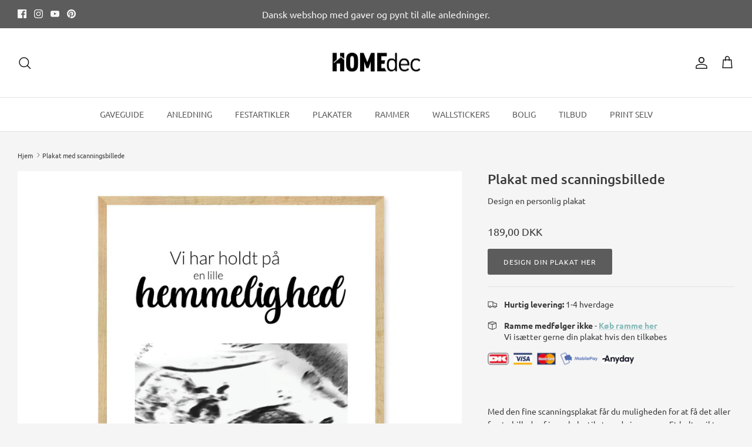

--- FILE ---
content_type: text/html; charset=utf-8
request_url: https://homedec.dk/products/plakat-med-scanningsbillede-horisontal
body_size: 31795
content:
<!DOCTYPE html><html lang="da" dir="ltr">
<head> 
  <link rel="preload" href="https://d1liekpayvooaz.cloudfront.net/apps/customizery/customizery.js?shop=hejtrine.myshopify.com" as="script">
  <script src="//d1liekpayvooaz.cloudfront.net/apps/customizery/customizery.js?shop=hejtrine.myshopify.com"></script>
  <!-- Symmetry 6.0.3 -->

  <title>
    UNIK plakat med jeres eget scanningsbillede &ndash; Homedec.dk
  </title>

  <meta charset="utf-8" />
<meta name="viewport" content="width=device-width,initial-scale=1.0" />
<meta http-equiv="X-UA-Compatible" content="IE=edge"><meta name="description" content="Her er mulighed for at få en super flot kunstplakat til stuen eller soveværelset, der er helt unik med jeres babys scanningsbillede. UNIKKE plakater"><link rel="preload" href="//cdn.shopify.com/s/files/1/0574/0809/4268/t/1/assets/prefetch_critical_resources.js" as="script">
<script src="//cdn.shopify.com/s/files/1/0574/0809/4268/t/1/assets/prefetch_critical_resources.js" type="text/javascript"></script>
<link rel="preconnect" href="https://cdn.shopify.com" crossorigin>
<link rel="preconnect" href="https://fonts.shopify.com" crossorigin>
<link rel="preconnect" href="https://monorail-edge.shopifysvc.com">
<script type="text/javascript"> const observer = new MutationObserver(e => { e.forEach(({ addedNodes: e }) => { e.forEach(e => { 1 === e.nodeType && "SCRIPT" === e.tagName && (e.innerHTML.includes("asyncLoad") && (e.innerHTML = e.innerHTML.replace("if(window.attachEvent)", "document.addEventListener('asyncLazyLoad',function(event){asyncLoad();});if(window.attachEvent)").replaceAll(", asyncLoad", ", function(){}")), e.innerHTML.includes("PreviewBarInjector") && (e.innerHTML = e.innerHTML.replace("DOMContentLoaded", "asyncLazyLoad")), (e.className == 'analytics') && (e.type = 'text/lazyload'),(e.src.includes("assets/storefront/features")||e.src.includes("assets/shopify_pay")||e.src.includes("connect.facebook.net"))&&(e.setAttribute("data-src", e.src), e.removeAttribute("src")))})})});observer.observe(document.documentElement,{childList:!0,subtree:!0})</script><link rel="preload" as="font" data-href="//homedec.dk/cdn/fonts/ubuntu/ubuntu_n4.2c466c9d72970fbeeea5774a5658b256f03b28fd.woff2" type="font/woff2" crossorigin><link rel="preload" as="font" data-href="//homedec.dk/cdn/fonts/ubuntu/ubuntu_n4.2c466c9d72970fbeeea5774a5658b256f03b28fd.woff2" type="font/woff2" crossorigin><link rel="preload" as="font" data-href="//homedec.dk/cdn/fonts/ubuntu/ubuntu_n5.73a0122c625a1bf38a89e87e3b93ee3e9afb5645.woff2" type="font/woff2" crossorigin><link rel="preload" as="font" data-href="//homedec.dk/cdn/fonts/ubuntu/ubuntu_n4.2c466c9d72970fbeeea5774a5658b256f03b28fd.woff2" type="font/woff2" crossorigin><link rel="preload" href="//homedec.dk/cdn/shop/t/48/assets/vendor.min.js?v=11589511144441591071747295313" as="script">
<link rel="preload" href="//homedec.dk/cdn/shop/t/48/assets/theme.js?v=85417484044267405871747295313" as="script"><link rel="canonical" href="https://homedec.dk/products/plakat-med-scanningsbillede-horisontal" /><link rel="icon" href="//homedec.dk/cdn/shop/files/homedec-some_logo_redigeret.png?crop=center&height=48&v=1662534431&width=48" type="image/png">
<style>
    @font-face {
  font-family: Ubuntu;
  font-weight: 400;
  font-style: normal;
  font-display: fallback;
  src: url("//homedec.dk/cdn/fonts/ubuntu/ubuntu_n4.2c466c9d72970fbeeea5774a5658b256f03b28fd.woff2") format("woff2"),
       url("//homedec.dk/cdn/fonts/ubuntu/ubuntu_n4.7d58d3bbaa6e4145f1df3f31b336b0f96f56885c.woff") format("woff");
}

    @font-face {
  font-family: Ubuntu;
  font-weight: 700;
  font-style: normal;
  font-display: fallback;
  src: url("//homedec.dk/cdn/fonts/ubuntu/ubuntu_n7.4a6a6a4bfdf210d52361d51ed5ba695d22312936.woff2") format("woff2"),
       url("//homedec.dk/cdn/fonts/ubuntu/ubuntu_n7.fa4aeac3536c478d3ad5cc842b960c40fcfddac6.woff") format("woff");
}

    @font-face {
  font-family: Ubuntu;
  font-weight: 500;
  font-style: normal;
  font-display: fallback;
  src: url("//homedec.dk/cdn/fonts/ubuntu/ubuntu_n5.73a0122c625a1bf38a89e87e3b93ee3e9afb5645.woff2") format("woff2"),
       url("//homedec.dk/cdn/fonts/ubuntu/ubuntu_n5.5c082d0da48d9f31b297753ec73533fd4e8c1946.woff") format("woff");
}

    @font-face {
  font-family: Ubuntu;
  font-weight: 400;
  font-style: italic;
  font-display: fallback;
  src: url("//homedec.dk/cdn/fonts/ubuntu/ubuntu_i4.e583bb209b0be46b8bdac75f5d80113af7f36c94.woff2") format("woff2"),
       url("//homedec.dk/cdn/fonts/ubuntu/ubuntu_i4.d7a0a3b4fccf4ef458e998326e91421401b23b79.woff") format("woff");
}

    @font-face {
  font-family: Ubuntu;
  font-weight: 700;
  font-style: italic;
  font-display: fallback;
  src: url("//homedec.dk/cdn/fonts/ubuntu/ubuntu_i7.737f77bbb44c144d52150838348be2537a57490f.woff2") format("woff2"),
       url("//homedec.dk/cdn/fonts/ubuntu/ubuntu_i7.55fd28057e8c2d7cc06dd78c018208f4caeab515.woff") format("woff");
}

    @font-face {
  font-family: Ubuntu;
  font-weight: 500;
  font-style: normal;
  font-display: fallback;
  src: url("//homedec.dk/cdn/fonts/ubuntu/ubuntu_n5.73a0122c625a1bf38a89e87e3b93ee3e9afb5645.woff2") format("woff2"),
       url("//homedec.dk/cdn/fonts/ubuntu/ubuntu_n5.5c082d0da48d9f31b297753ec73533fd4e8c1946.woff") format("woff");
}

    @font-face {
  font-family: Ubuntu;
  font-weight: 400;
  font-style: normal;
  font-display: fallback;
  src: url("//homedec.dk/cdn/fonts/ubuntu/ubuntu_n4.2c466c9d72970fbeeea5774a5658b256f03b28fd.woff2") format("woff2"),
       url("//homedec.dk/cdn/fonts/ubuntu/ubuntu_n4.7d58d3bbaa6e4145f1df3f31b336b0f96f56885c.woff") format("woff");
}

    @font-face {
  font-family: Ubuntu;
  font-weight: 400;
  font-style: normal;
  font-display: fallback;
  src: url("//homedec.dk/cdn/fonts/ubuntu/ubuntu_n4.2c466c9d72970fbeeea5774a5658b256f03b28fd.woff2") format("woff2"),
       url("//homedec.dk/cdn/fonts/ubuntu/ubuntu_n4.7d58d3bbaa6e4145f1df3f31b336b0f96f56885c.woff") format("woff");
}

    
  </style>

  <meta property="og:site_name" content="Homedec.dk">
<meta property="og:url" content="https://homedec.dk/products/plakat-med-scanningsbillede-horisontal">
<meta property="og:title" content="UNIK plakat med jeres eget scanningsbillede">
<meta property="og:type" content="product">
<meta property="og:description" content="Her er mulighed for at få en super flot kunstplakat til stuen eller soveværelset, der er helt unik med jeres babys scanningsbillede. UNIKKE plakater"><meta property="og:image" content="http://homedec.dk/cdn/shop/files/scanningsbillede-plakat-baby-reveal2_1200x1200.jpg?v=1725874426">
  <meta property="og:image:secure_url" content="https://homedec.dk/cdn/shop/files/scanningsbillede-plakat-baby-reveal2_1200x1200.jpg?v=1725874426">
  <meta property="og:image:width" content="1389">
  <meta property="og:image:height" content="1389"><meta property="og:price:amount" content="189,00">
  <meta property="og:price:currency" content="DKK"><meta name="twitter:card" content="summary_large_image">
<meta name="twitter:title" content="UNIK plakat med jeres eget scanningsbillede">
<meta name="twitter:description" content="Her er mulighed for at få en super flot kunstplakat til stuen eller soveværelset, der er helt unik med jeres babys scanningsbillede. UNIKKE plakater">


  <link href="//homedec.dk/cdn/shop/t/48/assets/styles.css?v=91492837997377055111747295313" rel="stylesheet" type="text/css" media="all" />
<script>
    window.theme = window.theme || {};
    theme.money_format_with_product_code_preference = "{{amount_with_comma_separator}} DKK";
    theme.money_format_with_cart_code_preference = "{{amount_with_comma_separator}} kr";
    theme.money_format = "{{amount_with_comma_separator}} kr";
    theme.strings = {
      previous: "Tidligere",
      next: "Næste",
      addressError: "Der opstod en fejl ved at slå op på adressen",
      addressNoResults: "Ingen resultater for denne adresse",
      addressQueryLimit: "Du har overskredet brugsgrænse for Google API. Overvej at opgradere til en  \u003ca href=\"https:\/\/developers.google.com\/maps\/premium\/usage-limits\"\u003ePremium Plan\u003c\/a\u003e.",
      authError: "Der opstod et problem med at godkende din Google Maps API-nøgle.",
      icon_labels_left: "Venstre",
      icon_labels_right: "Højre",
      icon_labels_down: "Ned",
      icon_labels_close: "Tæt",
      icon_labels_plus: "Plus",
      imageSlider: "Billeder",
      cart_terms_confirmation: "Du skal acceptere vilkårene og betingelserne, før du fortsætter.",
      cart_general_quantity_too_high: "Du kan kun have [QUANTITY] i din indkøbskurv",
      products_listing_from: "Fra",
      layout_live_search_see_all: "Vis alle",
      products_product_add_to_cart: "Tilføj til Kurv",
      products_variant_no_stock: "Udsolgt",
      products_variant_non_existent: "Ikke Tilgængelig",
      products_product_pick_a: "Vælg en",
      general_navigation_menu_toggle_aria_label: "Skift menu",
      general_accessibility_labels_close: "Tæt",
      products_product_added_to_cart: "Lagt",
      general_quick_search_pages: "Sider",
      general_quick_search_no_results: "Beklager, vi kunne ikke finde nogen resultater",
      collections_general_see_all_subcollections: "Se alt..."
    };
    theme.routes = {
      cart_url: '/cart',
      cart_add_url: '/cart/add.js',
      cart_update_url: '/cart/update.js',
      predictive_search_url: '/search/suggest'
    };
    theme.settings = {
      cart_type: "drawer",
      after_add_to_cart: "drawer",
      quickbuy_style: "off",
      avoid_orphans: true
    };
    document.documentElement.classList.add('js');
  </script>

  <script src="//homedec.dk/cdn/shop/t/48/assets/vendor.min.js?v=11589511144441591071747295313" defer="defer"></script>
  <script src="//homedec.dk/cdn/shop/t/48/assets/theme.js?v=85417484044267405871747295313" defer="defer"></script>

  <script>window.performance && window.performance.mark && window.performance.mark('shopify.content_for_header.start');</script><meta name="google-site-verification" content="rr1euPX5G8MQY8m-09YxMA34vp3lWaKBRAe5fBbOCd4">
<meta name="facebook-domain-verification" content="lkp75hl1yiwxh0jwf07qjesbn34ceb">
<meta name="facebook-domain-verification" content="lkp75hl1yiwxh0jwf07qjesbn34ceb">
<meta id="shopify-digital-wallet" name="shopify-digital-wallet" content="/6507855925/digital_wallets/dialog">
<link rel="alternate" hreflang="x-default" href="https://homedec.dk/products/plakat-med-scanningsbillede-horisontal">
<link rel="alternate" hreflang="da-DE" href="https://homedec.dk/da-de/products/plakat-med-scanningsbillede-horisontal">
<link rel="alternate" hreflang="de-DE" href="https://homedec.dk/de-de/products/plakat-med-scanningsbillede-horisontal">
<link rel="alternate" hreflang="sv-SE" href="https://homedec.se/products/plakat-med-scanningsbillede-horisontal">
<link rel="alternate" hreflang="fi-FI" href="https://homedec.fi/products/plakat-med-scanningsbillede-horisontal">
<link rel="alternate" type="application/json+oembed" href="https://homedec.dk/products/plakat-med-scanningsbillede-horisontal.oembed">
<script async="async" src="/checkouts/internal/preloads.js?locale=da-DK"></script>
<script id="shopify-features" type="application/json">{"accessToken":"13fa291e53d00fea154d3d06c5980197","betas":["rich-media-storefront-analytics"],"domain":"homedec.dk","predictiveSearch":true,"shopId":6507855925,"locale":"da"}</script>
<script>var Shopify = Shopify || {};
Shopify.shop = "hejtrine.myshopify.com";
Shopify.locale = "da";
Shopify.currency = {"active":"DKK","rate":"1.0"};
Shopify.country = "DK";
Shopify.theme = {"name":"Symmetry | Posterly Fix","id":180185268556,"schema_name":"Symmetry","schema_version":"6.0.3","theme_store_id":568,"role":"main"};
Shopify.theme.handle = "null";
Shopify.theme.style = {"id":null,"handle":null};
Shopify.cdnHost = "homedec.dk/cdn";
Shopify.routes = Shopify.routes || {};
Shopify.routes.root = "/";</script>
<script type="module">!function(o){(o.Shopify=o.Shopify||{}).modules=!0}(window);</script>
<script>!function(o){function n(){var o=[];function n(){o.push(Array.prototype.slice.apply(arguments))}return n.q=o,n}var t=o.Shopify=o.Shopify||{};t.loadFeatures=n(),t.autoloadFeatures=n()}(window);</script>
<script id="shop-js-analytics" type="application/json">{"pageType":"product"}</script>
<script defer="defer" async type="module" src="//homedec.dk/cdn/shopifycloud/shop-js/modules/v2/client.init-shop-cart-sync_ojl9psuK.da.esm.js"></script>
<script defer="defer" async type="module" src="//homedec.dk/cdn/shopifycloud/shop-js/modules/v2/chunk.common_DN_TrBEB.esm.js"></script>
<script type="module">
  await import("//homedec.dk/cdn/shopifycloud/shop-js/modules/v2/client.init-shop-cart-sync_ojl9psuK.da.esm.js");
await import("//homedec.dk/cdn/shopifycloud/shop-js/modules/v2/chunk.common_DN_TrBEB.esm.js");

  window.Shopify.SignInWithShop?.initShopCartSync?.({"fedCMEnabled":true,"windoidEnabled":true});

</script>
<script>(function() {
  var isLoaded = false;
  function asyncLoad() {
    if (isLoaded) return;
    isLoaded = true;
    var urls = ["\/\/d1liekpayvooaz.cloudfront.net\/apps\/customizery\/customizery.js?shop=hejtrine.myshopify.com","https:\/\/app.posterlyapp.io\/redirector.js?shop=hejtrine.myshopify.com","https:\/\/cdn.nfcube.com\/69ab5428e547c6cd4ac574ee4dcd10af.js?shop=hejtrine.myshopify.com","https:\/\/spin.bestfreecdn.com\/storage\/js\/spin-6507855925.js?ver=1\u0026shop=hejtrine.myshopify.com","https:\/\/spin.bestfreecdn.com\/storage\/js\/spin-6507855925.js?ver=1\u0026shop=hejtrine.myshopify.com"];
    for (var i = 0; i < urls.length; i++) {
      var s = document.createElement('script');
      s.type = 'text/javascript';
      s.async = true;
      s.src = urls[i];
      var x = document.getElementsByTagName('script')[0];
      x.parentNode.insertBefore(s, x);
    }
  };
  if(window.attachEvent) {
    window.attachEvent('onload', asyncLoad);
  } else {
    window.addEventListener('load', asyncLoad, false);
  }
})();</script>
<script id="__st">var __st={"a":6507855925,"offset":3600,"reqid":"377eb46b-8e9e-4b87-b786-dccc39983cbe-1762855601","pageurl":"homedec.dk\/products\/plakat-med-scanningsbillede-horisontal","u":"7a0f2d679027","p":"product","rtyp":"product","rid":1542084558901};</script>
<script>window.ShopifyPaypalV4VisibilityTracking = true;</script>
<script id="captcha-bootstrap">!function(){'use strict';const t='contact',e='account',n='new_comment',o=[[t,t],['blogs',n],['comments',n],[t,'customer']],c=[[e,'customer_login'],[e,'guest_login'],[e,'recover_customer_password'],[e,'create_customer']],r=t=>t.map((([t,e])=>`form[action*='/${t}']:not([data-nocaptcha='true']) input[name='form_type'][value='${e}']`)).join(','),a=t=>()=>t?[...document.querySelectorAll(t)].map((t=>t.form)):[];function s(){const t=[...o],e=r(t);return a(e)}const i='password',u='form_key',d=['recaptcha-v3-token','g-recaptcha-response','h-captcha-response',i],f=()=>{try{return window.sessionStorage}catch{return}},m='__shopify_v',_=t=>t.elements[u];function p(t,e,n=!1){try{const o=window.sessionStorage,c=JSON.parse(o.getItem(e)),{data:r}=function(t){const{data:e,action:n}=t;return t[m]||n?{data:e,action:n}:{data:t,action:n}}(c);for(const[e,n]of Object.entries(r))t.elements[e]&&(t.elements[e].value=n);n&&o.removeItem(e)}catch(o){console.error('form repopulation failed',{error:o})}}const l='form_type',E='cptcha';function T(t){t.dataset[E]=!0}const w=window,h=w.document,L='Shopify',v='ce_forms',y='captcha';let A=!1;((t,e)=>{const n=(g='f06e6c50-85a8-45c8-87d0-21a2b65856fe',I='https://cdn.shopify.com/shopifycloud/storefront-forms-hcaptcha/ce_storefront_forms_captcha_hcaptcha.v1.5.2.iife.js',D={infoText:'Beskyttet af hCaptcha',privacyText:'Beskyttelse af persondata',termsText:'Vilkår'},(t,e,n)=>{const o=w[L][v],c=o.bindForm;if(c)return c(t,g,e,D).then(n);var r;o.q.push([[t,g,e,D],n]),r=I,A||(h.body.append(Object.assign(h.createElement('script'),{id:'captcha-provider',async:!0,src:r})),A=!0)});var g,I,D;w[L]=w[L]||{},w[L][v]=w[L][v]||{},w[L][v].q=[],w[L][y]=w[L][y]||{},w[L][y].protect=function(t,e){n(t,void 0,e),T(t)},Object.freeze(w[L][y]),function(t,e,n,w,h,L){const[v,y,A,g]=function(t,e,n){const i=e?o:[],u=t?c:[],d=[...i,...u],f=r(d),m=r(i),_=r(d.filter((([t,e])=>n.includes(e))));return[a(f),a(m),a(_),s()]}(w,h,L),I=t=>{const e=t.target;return e instanceof HTMLFormElement?e:e&&e.form},D=t=>v().includes(t);t.addEventListener('submit',(t=>{const e=I(t);if(!e)return;const n=D(e)&&!e.dataset.hcaptchaBound&&!e.dataset.recaptchaBound,o=_(e),c=g().includes(e)&&(!o||!o.value);(n||c)&&t.preventDefault(),c&&!n&&(function(t){try{if(!f())return;!function(t){const e=f();if(!e)return;const n=_(t);if(!n)return;const o=n.value;o&&e.removeItem(o)}(t);const e=Array.from(Array(32),(()=>Math.random().toString(36)[2])).join('');!function(t,e){_(t)||t.append(Object.assign(document.createElement('input'),{type:'hidden',name:u})),t.elements[u].value=e}(t,e),function(t,e){const n=f();if(!n)return;const o=[...t.querySelectorAll(`input[type='${i}']`)].map((({name:t})=>t)),c=[...d,...o],r={};for(const[a,s]of new FormData(t).entries())c.includes(a)||(r[a]=s);n.setItem(e,JSON.stringify({[m]:1,action:t.action,data:r}))}(t,e)}catch(e){console.error('failed to persist form',e)}}(e),e.submit())}));const S=(t,e)=>{t&&!t.dataset[E]&&(n(t,e.some((e=>e===t))),T(t))};for(const o of['focusin','change'])t.addEventListener(o,(t=>{const e=I(t);D(e)&&S(e,y())}));const B=e.get('form_key'),M=e.get(l),P=B&&M;t.addEventListener('DOMContentLoaded',(()=>{const t=y();if(P)for(const e of t)e.elements[l].value===M&&p(e,B);[...new Set([...A(),...v().filter((t=>'true'===t.dataset.shopifyCaptcha))])].forEach((e=>S(e,t)))}))}(h,new URLSearchParams(w.location.search),n,t,e,['guest_login'])})(!0,!0)}();</script>
<script integrity="sha256-52AcMU7V7pcBOXWImdc/TAGTFKeNjmkeM1Pvks/DTgc=" data-source-attribution="shopify.loadfeatures" defer="defer" src="//homedec.dk/cdn/shopifycloud/storefront/assets/storefront/load_feature-81c60534.js" crossorigin="anonymous"></script>
<script data-source-attribution="shopify.dynamic_checkout.dynamic.init">var Shopify=Shopify||{};Shopify.PaymentButton=Shopify.PaymentButton||{isStorefrontPortableWallets:!0,init:function(){window.Shopify.PaymentButton.init=function(){};var t=document.createElement("script");t.src="https://homedec.dk/cdn/shopifycloud/portable-wallets/latest/portable-wallets.da.js",t.type="module",document.head.appendChild(t)}};
</script>
<script data-source-attribution="shopify.dynamic_checkout.buyer_consent">
  function portableWalletsHideBuyerConsent(e){var t=document.getElementById("shopify-buyer-consent"),n=document.getElementById("shopify-subscription-policy-button");t&&n&&(t.classList.add("hidden"),t.setAttribute("aria-hidden","true"),n.removeEventListener("click",e))}function portableWalletsShowBuyerConsent(e){var t=document.getElementById("shopify-buyer-consent"),n=document.getElementById("shopify-subscription-policy-button");t&&n&&(t.classList.remove("hidden"),t.removeAttribute("aria-hidden"),n.addEventListener("click",e))}window.Shopify?.PaymentButton&&(window.Shopify.PaymentButton.hideBuyerConsent=portableWalletsHideBuyerConsent,window.Shopify.PaymentButton.showBuyerConsent=portableWalletsShowBuyerConsent);
</script>
<script data-source-attribution="shopify.dynamic_checkout.cart.bootstrap">document.addEventListener("DOMContentLoaded",(function(){function t(){return document.querySelector("shopify-accelerated-checkout-cart, shopify-accelerated-checkout")}if(t())Shopify.PaymentButton.init();else{new MutationObserver((function(e,n){t()&&(Shopify.PaymentButton.init(),n.disconnect())})).observe(document.body,{childList:!0,subtree:!0})}}));
</script>
<script id='scb4127' type='text/javascript' async='' src='https://homedec.dk/cdn/shopifycloud/privacy-banner/storefront-banner.js'></script><script id="sections-script" data-sections="product-recommendations" defer="defer" src="//homedec.dk/cdn/shop/t/48/compiled_assets/scripts.js?22174"></script>
<script>window.performance && window.performance.mark && window.performance.mark('shopify.content_for_header.end');</script>
  <script src="//cdn.shopify.com/s/files/1/0574/0809/4268/t/1/assets/bootstrap-29.0.69.js" type="text/javascript"></script>
  
<!-- teeinblue scripts. DON'T MODIFY!!! -->
<script> 
window.teeinblueShop = {
  shopCurrency: "DKK",
};
</script>









<script id="teeinblue-product-data">
window.TeeInBlueCampaign = {
  
  isTeeInBlueProduct: false,
  productId: 1542084558901,
};
</script>


<!-- teeinblue scripts end. -->

<script type="text/javascript">const posterly_theme_vars = { design_id: '29969', sku: 'TR-29969' };</script>



<!-- Hotjar Tracking Code for https://homedec.dk/ -->
<script>
    (function(h,o,t,j,a,r){
        h.hj=h.hj||function(){(h.hj.q=h.hj.q||[]).push(arguments)};
        h._hjSettings={hjid:3704867,hjsv:6};
        a=o.getElementsByTagName('head')[0];
        r=o.createElement('script');r.async=1;
        r.src=t+h._hjSettings.hjid+j+h._hjSettings.hjsv;
        a.appendChild(r);
    })(window,document,'https://static.hotjar.com/c/hotjar-','.js?sv=');
</script>
  
<!-- Meta Pixel Code -->
<script>
!function(f,b,e,v,n,t,s)
{if(f.fbq)return;n=f.fbq=function(){n.callMethod?
n.callMethod.apply(n,arguments):n.queue.push(arguments)};
if(!f._fbq)f._fbq=n;n.push=n;n.loaded=!0;n.version='2.0';
n.queue=[];t=b.createElement(e);t.async=!0;
t.src=v;s=b.getElementsByTagName(e)[0];
s.parentNode.insertBefore(t,s)}(window, document,'script',
'https://connect.facebook.net/en_US/fbevents.js');
fbq('init', '941493795882330');
fbq('track', 'PageView');
</script>
<noscript><img height="1" width="1" style="display:none"
src="https://www.facebook.com/tr?id=941493795882330&ev=PageView&noscript=1"
/></noscript>
<!-- End Meta Pixel Code -->



  <!-- Google tag (gtag.js) -->
<script async src="https://www.googletagmanager.com/gtag/js?id=AW-741249467"></script>
<script>
  window.dataLayer = window.dataLayer || [];
  function gtag(){dataLayer.push(arguments);}
  gtag('js', new Date());

  gtag('config', 'AW-741249467');
</script>

<!-- Event snippet for Køb conversion page -->
<script>
  gtag('event', 'conversion', {
      'send_to': 'AW-438068069/vOYlCKryz7sZEOXG8dAB',
      'value': 1.0,
      'currency': 'DKK',
      'transaction_id': ''
  });
</script>

  <!-- Google tag (gtag.js) -->
<script async src="https://www.googletagmanager.com/gtag/js?id=AW-741249467">
</script>
<script>
  window.dataLayer = window.dataLayer || [];
  function gtag(){dataLayer.push(arguments);}
  gtag('js', new Date());

  gtag('config', 'AW-741249467');
</script>

  

<!-- BEGIN app block: shopify://apps/zepto-product-personalizer/blocks/product_personalizer_main/7411210d-7b32-4c09-9455-e129e3be4729 --><!-- BEGIN app snippet: product-personalizer -->



  
 
 

<!-- END app snippet -->
<!-- BEGIN app snippet: zepto_common --><script>
var pplr_cart = {"note":null,"attributes":{},"original_total_price":0,"total_price":0,"total_discount":0,"total_weight":0.0,"item_count":0,"items":[],"requires_shipping":false,"currency":"DKK","items_subtotal_price":0,"cart_level_discount_applications":[],"checkout_charge_amount":0};
var pplr_shop_currency = "DKK";
var pplr_enabled_currencies_size = 1;
var pplr_money_formate = "{{amount_with_comma_separator}} kr";
var pplr_manual_theme_selector=["CartCount span","tr:has([name*=updates])","tr img:first,.cart-drawer__options , .cart-item__image ,  .AspectRatio img",".line-item__title, .meta span,.cart-drawer__options:last-of-type , .cart-drawer__item-properties , .cart__properties , .CartItem__PropertyList , .cart__item-meta .cart__product-properties , .properties , .item-details h6 small",".cart__item--price",".dsds",".pplr_item_remove",".ajaxcart__qty , .PageContent , #CartContainer , .cart-summary-item__quantity , .nt_fk_canvas , .cart__cell--quantity , #mainContent , .cart-drawer__content , .cart__table tbody",".header__cart-price-bubble span[data-cart-price-bubble] , .cart-drawer__subtotal-value , .cart-drawer__subtotal-number , .ajaxcart__subtotal .grid .grid__item.one-third.text-right , .ajaxcart__subtotal , .cart__footer__value[data-cart-final] , .text-right.price.price--amount .price ,  .cart__item-sub div[data-subtotal] , .cart-cost .money , .cart__subtotal .money , .amount .theme-money , .cart_tot_price .transcy-money , .cart__total__money , .cart-subtotal__price , .cart__subtotal , .cart__subtotal-price .wcp-original-cart-total , #CartCost","form[action*=cart] [name=checkout]","Klik for at se billede","0","Discount Code {{ code }} is invalid","Discount code","Apply",".SomeClass","Subtotal","Shipping","EST. TOTAL"];
</script>
<script defer src="//cdn-zeptoapps.com/product-personalizer/pplr_common.js?v=11" ></script><!-- END app snippet -->

<!-- END app block --><script src="https://cdn.shopify.com/extensions/9118a869-43ed-4a7b-9a43-d1dbca3b0281/forms-2271/assets/shopify-forms-loader.js" type="text/javascript" defer="defer"></script>
<script src="https://cdn.shopify.com/extensions/7bc9bb47-adfa-4267-963e-cadee5096caf/inbox-1252/assets/inbox-chat-loader.js" type="text/javascript" defer="defer"></script>
<link href="https://monorail-edge.shopifysvc.com" rel="dns-prefetch">
<script>(function(){if ("sendBeacon" in navigator && "performance" in window) {try {var session_token_from_headers = performance.getEntriesByType('navigation')[0].serverTiming.find(x => x.name == '_s').description;} catch {var session_token_from_headers = undefined;}var session_cookie_matches = document.cookie.match(/_shopify_s=([^;]*)/);var session_token_from_cookie = session_cookie_matches && session_cookie_matches.length === 2 ? session_cookie_matches[1] : "";var session_token = session_token_from_headers || session_token_from_cookie || "";function handle_abandonment_event(e) {var entries = performance.getEntries().filter(function(entry) {return /monorail-edge.shopifysvc.com/.test(entry.name);});if (!window.abandonment_tracked && entries.length === 0) {window.abandonment_tracked = true;var currentMs = Date.now();var navigation_start = performance.timing.navigationStart;var payload = {shop_id: 6507855925,url: window.location.href,navigation_start,duration: currentMs - navigation_start,session_token,page_type: "product"};window.navigator.sendBeacon("https://monorail-edge.shopifysvc.com/v1/produce", JSON.stringify({schema_id: "online_store_buyer_site_abandonment/1.1",payload: payload,metadata: {event_created_at_ms: currentMs,event_sent_at_ms: currentMs}}));}}window.addEventListener('pagehide', handle_abandonment_event);}}());</script>
<script id="web-pixels-manager-setup">(function e(e,d,r,n,o){if(void 0===o&&(o={}),!Boolean(null===(a=null===(i=window.Shopify)||void 0===i?void 0:i.analytics)||void 0===a?void 0:a.replayQueue)){var i,a;window.Shopify=window.Shopify||{};var t=window.Shopify;t.analytics=t.analytics||{};var s=t.analytics;s.replayQueue=[],s.publish=function(e,d,r){return s.replayQueue.push([e,d,r]),!0};try{self.performance.mark("wpm:start")}catch(e){}var l=function(){var e={modern:/Edge?\/(1{2}[4-9]|1[2-9]\d|[2-9]\d{2}|\d{4,})\.\d+(\.\d+|)|Firefox\/(1{2}[4-9]|1[2-9]\d|[2-9]\d{2}|\d{4,})\.\d+(\.\d+|)|Chrom(ium|e)\/(9{2}|\d{3,})\.\d+(\.\d+|)|(Maci|X1{2}).+ Version\/(15\.\d+|(1[6-9]|[2-9]\d|\d{3,})\.\d+)([,.]\d+|)( \(\w+\)|)( Mobile\/\w+|) Safari\/|Chrome.+OPR\/(9{2}|\d{3,})\.\d+\.\d+|(CPU[ +]OS|iPhone[ +]OS|CPU[ +]iPhone|CPU IPhone OS|CPU iPad OS)[ +]+(15[._]\d+|(1[6-9]|[2-9]\d|\d{3,})[._]\d+)([._]\d+|)|Android:?[ /-](13[3-9]|1[4-9]\d|[2-9]\d{2}|\d{4,})(\.\d+|)(\.\d+|)|Android.+Firefox\/(13[5-9]|1[4-9]\d|[2-9]\d{2}|\d{4,})\.\d+(\.\d+|)|Android.+Chrom(ium|e)\/(13[3-9]|1[4-9]\d|[2-9]\d{2}|\d{4,})\.\d+(\.\d+|)|SamsungBrowser\/([2-9]\d|\d{3,})\.\d+/,legacy:/Edge?\/(1[6-9]|[2-9]\d|\d{3,})\.\d+(\.\d+|)|Firefox\/(5[4-9]|[6-9]\d|\d{3,})\.\d+(\.\d+|)|Chrom(ium|e)\/(5[1-9]|[6-9]\d|\d{3,})\.\d+(\.\d+|)([\d.]+$|.*Safari\/(?![\d.]+ Edge\/[\d.]+$))|(Maci|X1{2}).+ Version\/(10\.\d+|(1[1-9]|[2-9]\d|\d{3,})\.\d+)([,.]\d+|)( \(\w+\)|)( Mobile\/\w+|) Safari\/|Chrome.+OPR\/(3[89]|[4-9]\d|\d{3,})\.\d+\.\d+|(CPU[ +]OS|iPhone[ +]OS|CPU[ +]iPhone|CPU IPhone OS|CPU iPad OS)[ +]+(10[._]\d+|(1[1-9]|[2-9]\d|\d{3,})[._]\d+)([._]\d+|)|Android:?[ /-](13[3-9]|1[4-9]\d|[2-9]\d{2}|\d{4,})(\.\d+|)(\.\d+|)|Mobile Safari.+OPR\/([89]\d|\d{3,})\.\d+\.\d+|Android.+Firefox\/(13[5-9]|1[4-9]\d|[2-9]\d{2}|\d{4,})\.\d+(\.\d+|)|Android.+Chrom(ium|e)\/(13[3-9]|1[4-9]\d|[2-9]\d{2}|\d{4,})\.\d+(\.\d+|)|Android.+(UC? ?Browser|UCWEB|U3)[ /]?(15\.([5-9]|\d{2,})|(1[6-9]|[2-9]\d|\d{3,})\.\d+)\.\d+|SamsungBrowser\/(5\.\d+|([6-9]|\d{2,})\.\d+)|Android.+MQ{2}Browser\/(14(\.(9|\d{2,})|)|(1[5-9]|[2-9]\d|\d{3,})(\.\d+|))(\.\d+|)|K[Aa][Ii]OS\/(3\.\d+|([4-9]|\d{2,})\.\d+)(\.\d+|)/},d=e.modern,r=e.legacy,n=navigator.userAgent;return n.match(d)?"modern":n.match(r)?"legacy":"unknown"}(),u="modern"===l?"modern":"legacy",c=(null!=n?n:{modern:"",legacy:""})[u],f=function(e){return[e.baseUrl,"/wpm","/b",e.hashVersion,"modern"===e.buildTarget?"m":"l",".js"].join("")}({baseUrl:d,hashVersion:r,buildTarget:u}),m=function(e){var d=e.version,r=e.bundleTarget,n=e.surface,o=e.pageUrl,i=e.monorailEndpoint;return{emit:function(e){var a=e.status,t=e.errorMsg,s=(new Date).getTime(),l=JSON.stringify({metadata:{event_sent_at_ms:s},events:[{schema_id:"web_pixels_manager_load/3.1",payload:{version:d,bundle_target:r,page_url:o,status:a,surface:n,error_msg:t},metadata:{event_created_at_ms:s}}]});if(!i)return console&&console.warn&&console.warn("[Web Pixels Manager] No Monorail endpoint provided, skipping logging."),!1;try{return self.navigator.sendBeacon.bind(self.navigator)(i,l)}catch(e){}var u=new XMLHttpRequest;try{return u.open("POST",i,!0),u.setRequestHeader("Content-Type","text/plain"),u.send(l),!0}catch(e){return console&&console.warn&&console.warn("[Web Pixels Manager] Got an unhandled error while logging to Monorail."),!1}}}}({version:r,bundleTarget:l,surface:e.surface,pageUrl:self.location.href,monorailEndpoint:e.monorailEndpoint});try{o.browserTarget=l,function(e){var d=e.src,r=e.async,n=void 0===r||r,o=e.onload,i=e.onerror,a=e.sri,t=e.scriptDataAttributes,s=void 0===t?{}:t,l=document.createElement("script"),u=document.querySelector("head"),c=document.querySelector("body");if(l.async=n,l.src=d,a&&(l.integrity=a,l.crossOrigin="anonymous"),s)for(var f in s)if(Object.prototype.hasOwnProperty.call(s,f))try{l.dataset[f]=s[f]}catch(e){}if(o&&l.addEventListener("load",o),i&&l.addEventListener("error",i),u)u.appendChild(l);else{if(!c)throw new Error("Did not find a head or body element to append the script");c.appendChild(l)}}({src:f,async:!0,onload:function(){if(!function(){var e,d;return Boolean(null===(d=null===(e=window.Shopify)||void 0===e?void 0:e.analytics)||void 0===d?void 0:d.initialized)}()){var d=window.webPixelsManager.init(e)||void 0;if(d){var r=window.Shopify.analytics;r.replayQueue.forEach((function(e){var r=e[0],n=e[1],o=e[2];d.publishCustomEvent(r,n,o)})),r.replayQueue=[],r.publish=d.publishCustomEvent,r.visitor=d.visitor,r.initialized=!0}}},onerror:function(){return m.emit({status:"failed",errorMsg:"".concat(f," has failed to load")})},sri:function(e){var d=/^sha384-[A-Za-z0-9+/=]+$/;return"string"==typeof e&&d.test(e)}(c)?c:"",scriptDataAttributes:o}),m.emit({status:"loading"})}catch(e){m.emit({status:"failed",errorMsg:(null==e?void 0:e.message)||"Unknown error"})}}})({shopId: 6507855925,storefrontBaseUrl: "https://homedec.dk",extensionsBaseUrl: "https://extensions.shopifycdn.com/cdn/shopifycloud/web-pixels-manager",monorailEndpoint: "https://monorail-edge.shopifysvc.com/unstable/produce_batch",surface: "storefront-renderer",enabledBetaFlags: ["2dca8a86"],webPixelsConfigList: [{"id":"901054796","configuration":"{\"config\":\"{\\\"google_tag_ids\\\":[\\\"G-8DXXR9XQMG\\\",\\\"AW-741249467\\\",\\\"GT-P85SH3V\\\"],\\\"target_country\\\":\\\"DK\\\",\\\"gtag_events\\\":[{\\\"type\\\":\\\"begin_checkout\\\",\\\"action_label\\\":[\\\"G-8DXXR9XQMG\\\",\\\"AW-741249467\\\/_VmJCJGSsJ4BELujuuEC\\\"]},{\\\"type\\\":\\\"search\\\",\\\"action_label\\\":[\\\"G-8DXXR9XQMG\\\",\\\"AW-741249467\\\/t8YPCJSSsJ4BELujuuEC\\\"]},{\\\"type\\\":\\\"view_item\\\",\\\"action_label\\\":[\\\"G-8DXXR9XQMG\\\",\\\"AW-741249467\\\/MGNyCIuSsJ4BELujuuEC\\\",\\\"MC-CXV9HBZ3K2\\\"]},{\\\"type\\\":\\\"purchase\\\",\\\"action_label\\\":[\\\"G-8DXXR9XQMG\\\",\\\"AW-741249467\\\/fkoqCIiSsJ4BELujuuEC\\\",\\\"MC-CXV9HBZ3K2\\\",\\\"AW-438068069\\\/vOYlCKryz7sZEOXG8dAB\\\"]},{\\\"type\\\":\\\"page_view\\\",\\\"action_label\\\":[\\\"G-8DXXR9XQMG\\\",\\\"AW-741249467\\\/ev4WCI2RsJ4BELujuuEC\\\",\\\"MC-CXV9HBZ3K2\\\"]},{\\\"type\\\":\\\"add_payment_info\\\",\\\"action_label\\\":[\\\"G-8DXXR9XQMG\\\",\\\"AW-741249467\\\/INxaCJeSsJ4BELujuuEC\\\"]},{\\\"type\\\":\\\"add_to_cart\\\",\\\"action_label\\\":[\\\"G-8DXXR9XQMG\\\",\\\"AW-741249467\\\/32GICI6SsJ4BELujuuEC\\\"]}],\\\"enable_monitoring_mode\\\":false}\"}","eventPayloadVersion":"v1","runtimeContext":"OPEN","scriptVersion":"b2a88bafab3e21179ed38636efcd8a93","type":"APP","apiClientId":1780363,"privacyPurposes":[],"dataSharingAdjustments":{"protectedCustomerApprovalScopes":["read_customer_address","read_customer_email","read_customer_name","read_customer_personal_data","read_customer_phone"]}},{"id":"397738316","configuration":"{\"pixel_id\":\"807638942976244\",\"pixel_type\":\"facebook_pixel\",\"metaapp_system_user_token\":\"-\"}","eventPayloadVersion":"v1","runtimeContext":"OPEN","scriptVersion":"ca16bc87fe92b6042fbaa3acc2fbdaa6","type":"APP","apiClientId":2329312,"privacyPurposes":["ANALYTICS","MARKETING","SALE_OF_DATA"],"dataSharingAdjustments":{"protectedCustomerApprovalScopes":["read_customer_address","read_customer_email","read_customer_name","read_customer_personal_data","read_customer_phone"]}},{"id":"145883468","configuration":"{\"tagID\":\"2614466152105\"}","eventPayloadVersion":"v1","runtimeContext":"STRICT","scriptVersion":"18031546ee651571ed29edbe71a3550b","type":"APP","apiClientId":3009811,"privacyPurposes":["ANALYTICS","MARKETING","SALE_OF_DATA"],"dataSharingAdjustments":{"protectedCustomerApprovalScopes":["read_customer_address","read_customer_email","read_customer_name","read_customer_personal_data","read_customer_phone"]}},{"id":"shopify-app-pixel","configuration":"{}","eventPayloadVersion":"v1","runtimeContext":"STRICT","scriptVersion":"0450","apiClientId":"shopify-pixel","type":"APP","privacyPurposes":["ANALYTICS","MARKETING"]},{"id":"shopify-custom-pixel","eventPayloadVersion":"v1","runtimeContext":"LAX","scriptVersion":"0450","apiClientId":"shopify-pixel","type":"CUSTOM","privacyPurposes":["ANALYTICS","MARKETING"]}],isMerchantRequest: false,initData: {"shop":{"name":"Homedec.dk","paymentSettings":{"currencyCode":"DKK"},"myshopifyDomain":"hejtrine.myshopify.com","countryCode":"DK","storefrontUrl":"https:\/\/homedec.dk"},"customer":null,"cart":null,"checkout":null,"productVariants":[{"price":{"amount":189.0,"currencyCode":"DKK"},"product":{"title":"Plakat med scanningsbillede","vendor":"Family Posters","id":"1542084558901","untranslatedTitle":"Plakat med scanningsbillede","url":"\/products\/plakat-med-scanningsbillede-horisontal","type":"Børne plakat"},"id":"13420080234549","image":{"src":"\/\/homedec.dk\/cdn\/shop\/files\/scanningsbillede-plakat-baby-reveal2.jpg?v=1725874426"},"sku":"TR-29969","title":"Default Title","untranslatedTitle":"Default Title"}],"purchasingCompany":null},},"https://homedec.dk/cdn","ae1676cfwd2530674p4253c800m34e853cb",{"modern":"","legacy":""},{"shopId":"6507855925","storefrontBaseUrl":"https:\/\/homedec.dk","extensionBaseUrl":"https:\/\/extensions.shopifycdn.com\/cdn\/shopifycloud\/web-pixels-manager","surface":"storefront-renderer","enabledBetaFlags":"[\"2dca8a86\"]","isMerchantRequest":"false","hashVersion":"ae1676cfwd2530674p4253c800m34e853cb","publish":"custom","events":"[[\"page_viewed\",{}],[\"product_viewed\",{\"productVariant\":{\"price\":{\"amount\":189.0,\"currencyCode\":\"DKK\"},\"product\":{\"title\":\"Plakat med scanningsbillede\",\"vendor\":\"Family Posters\",\"id\":\"1542084558901\",\"untranslatedTitle\":\"Plakat med scanningsbillede\",\"url\":\"\/products\/plakat-med-scanningsbillede-horisontal\",\"type\":\"Børne plakat\"},\"id\":\"13420080234549\",\"image\":{\"src\":\"\/\/homedec.dk\/cdn\/shop\/files\/scanningsbillede-plakat-baby-reveal2.jpg?v=1725874426\"},\"sku\":\"TR-29969\",\"title\":\"Default Title\",\"untranslatedTitle\":\"Default Title\"}}]]"});</script><script>
  window.ShopifyAnalytics = window.ShopifyAnalytics || {};
  window.ShopifyAnalytics.meta = window.ShopifyAnalytics.meta || {};
  window.ShopifyAnalytics.meta.currency = 'DKK';
  var meta = {"product":{"id":1542084558901,"gid":"gid:\/\/shopify\/Product\/1542084558901","vendor":"Family Posters","type":"Børne plakat","variants":[{"id":13420080234549,"price":18900,"name":"Plakat med scanningsbillede","public_title":null,"sku":"TR-29969"}],"remote":false},"page":{"pageType":"product","resourceType":"product","resourceId":1542084558901}};
  for (var attr in meta) {
    window.ShopifyAnalytics.meta[attr] = meta[attr];
  }
</script>
<script class="analytics">
  (function () {
    var customDocumentWrite = function(content) {
      var jquery = null;

      if (window.jQuery) {
        jquery = window.jQuery;
      } else if (window.Checkout && window.Checkout.$) {
        jquery = window.Checkout.$;
      }

      if (jquery) {
        jquery('body').append(content);
      }
    };

    var hasLoggedConversion = function(token) {
      if (token) {
        return document.cookie.indexOf('loggedConversion=' + token) !== -1;
      }
      return false;
    }

    var setCookieIfConversion = function(token) {
      if (token) {
        var twoMonthsFromNow = new Date(Date.now());
        twoMonthsFromNow.setMonth(twoMonthsFromNow.getMonth() + 2);

        document.cookie = 'loggedConversion=' + token + '; expires=' + twoMonthsFromNow;
      }
    }

    var trekkie = window.ShopifyAnalytics.lib = window.trekkie = window.trekkie || [];
    if (trekkie.integrations) {
      return;
    }
    trekkie.methods = [
      'identify',
      'page',
      'ready',
      'track',
      'trackForm',
      'trackLink'
    ];
    trekkie.factory = function(method) {
      return function() {
        var args = Array.prototype.slice.call(arguments);
        args.unshift(method);
        trekkie.push(args);
        return trekkie;
      };
    };
    for (var i = 0; i < trekkie.methods.length; i++) {
      var key = trekkie.methods[i];
      trekkie[key] = trekkie.factory(key);
    }
    trekkie.load = function(config) {
      trekkie.config = config || {};
      trekkie.config.initialDocumentCookie = document.cookie;
      var first = document.getElementsByTagName('script')[0];
      var script = document.createElement('script');
      script.type = 'text/javascript';
      script.onerror = function(e) {
        var scriptFallback = document.createElement('script');
        scriptFallback.type = 'text/javascript';
        scriptFallback.onerror = function(error) {
                var Monorail = {
      produce: function produce(monorailDomain, schemaId, payload) {
        var currentMs = new Date().getTime();
        var event = {
          schema_id: schemaId,
          payload: payload,
          metadata: {
            event_created_at_ms: currentMs,
            event_sent_at_ms: currentMs
          }
        };
        return Monorail.sendRequest("https://" + monorailDomain + "/v1/produce", JSON.stringify(event));
      },
      sendRequest: function sendRequest(endpointUrl, payload) {
        // Try the sendBeacon API
        if (window && window.navigator && typeof window.navigator.sendBeacon === 'function' && typeof window.Blob === 'function' && !Monorail.isIos12()) {
          var blobData = new window.Blob([payload], {
            type: 'text/plain'
          });

          if (window.navigator.sendBeacon(endpointUrl, blobData)) {
            return true;
          } // sendBeacon was not successful

        } // XHR beacon

        var xhr = new XMLHttpRequest();

        try {
          xhr.open('POST', endpointUrl);
          xhr.setRequestHeader('Content-Type', 'text/plain');
          xhr.send(payload);
        } catch (e) {
          console.log(e);
        }

        return false;
      },
      isIos12: function isIos12() {
        return window.navigator.userAgent.lastIndexOf('iPhone; CPU iPhone OS 12_') !== -1 || window.navigator.userAgent.lastIndexOf('iPad; CPU OS 12_') !== -1;
      }
    };
    Monorail.produce('monorail-edge.shopifysvc.com',
      'trekkie_storefront_load_errors/1.1',
      {shop_id: 6507855925,
      theme_id: 180185268556,
      app_name: "storefront",
      context_url: window.location.href,
      source_url: "//homedec.dk/cdn/s/trekkie.storefront.308893168db1679b4a9f8a086857af995740364f.min.js"});

        };
        scriptFallback.async = true;
        scriptFallback.src = '//homedec.dk/cdn/s/trekkie.storefront.308893168db1679b4a9f8a086857af995740364f.min.js';
        first.parentNode.insertBefore(scriptFallback, first);
      };
      script.async = true;
      script.src = '//homedec.dk/cdn/s/trekkie.storefront.308893168db1679b4a9f8a086857af995740364f.min.js';
      first.parentNode.insertBefore(script, first);
    };
    trekkie.load(
      {"Trekkie":{"appName":"storefront","development":false,"defaultAttributes":{"shopId":6507855925,"isMerchantRequest":null,"themeId":180185268556,"themeCityHash":"7321434723440118623","contentLanguage":"da","currency":"DKK","eventMetadataId":"7e0c9a56-5fd4-42c5-a28b-13e4b1950789"},"isServerSideCookieWritingEnabled":true,"monorailRegion":"shop_domain","enabledBetaFlags":["f0df213a"]},"Session Attribution":{},"S2S":{"facebookCapiEnabled":true,"source":"trekkie-storefront-renderer","apiClientId":580111}}
    );

    var loaded = false;
    trekkie.ready(function() {
      if (loaded) return;
      loaded = true;

      window.ShopifyAnalytics.lib = window.trekkie;

      var originalDocumentWrite = document.write;
      document.write = customDocumentWrite;
      try { window.ShopifyAnalytics.merchantGoogleAnalytics.call(this); } catch(error) {};
      document.write = originalDocumentWrite;

      window.ShopifyAnalytics.lib.page(null,{"pageType":"product","resourceType":"product","resourceId":1542084558901,"shopifyEmitted":true});

      var match = window.location.pathname.match(/checkouts\/(.+)\/(thank_you|post_purchase)/)
      var token = match? match[1]: undefined;
      if (!hasLoggedConversion(token)) {
        setCookieIfConversion(token);
        window.ShopifyAnalytics.lib.track("Viewed Product",{"currency":"DKK","variantId":13420080234549,"productId":1542084558901,"productGid":"gid:\/\/shopify\/Product\/1542084558901","name":"Plakat med scanningsbillede","price":"189.00","sku":"TR-29969","brand":"Family Posters","variant":null,"category":"Børne plakat","nonInteraction":true,"remote":false},undefined,undefined,{"shopifyEmitted":true});
      window.ShopifyAnalytics.lib.track("monorail:\/\/trekkie_storefront_viewed_product\/1.1",{"currency":"DKK","variantId":13420080234549,"productId":1542084558901,"productGid":"gid:\/\/shopify\/Product\/1542084558901","name":"Plakat med scanningsbillede","price":"189.00","sku":"TR-29969","brand":"Family Posters","variant":null,"category":"Børne plakat","nonInteraction":true,"remote":false,"referer":"https:\/\/homedec.dk\/products\/plakat-med-scanningsbillede-horisontal"});
      }
    });


        var eventsListenerScript = document.createElement('script');
        eventsListenerScript.async = true;
        eventsListenerScript.src = "//homedec.dk/cdn/shopifycloud/storefront/assets/shop_events_listener-3da45d37.js";
        document.getElementsByTagName('head')[0].appendChild(eventsListenerScript);

})();</script>
  <script>
  if (!window.ga || (window.ga && typeof window.ga !== 'function')) {
    window.ga = function ga() {
      (window.ga.q = window.ga.q || []).push(arguments);
      if (window.Shopify && window.Shopify.analytics && typeof window.Shopify.analytics.publish === 'function') {
        window.Shopify.analytics.publish("ga_stub_called", {}, {sendTo: "google_osp_migration"});
      }
      console.error("Shopify's Google Analytics stub called with:", Array.from(arguments), "\nSee https://help.shopify.com/manual/promoting-marketing/pixels/pixel-migration#google for more information.");
    };
    if (window.Shopify && window.Shopify.analytics && typeof window.Shopify.analytics.publish === 'function') {
      window.Shopify.analytics.publish("ga_stub_initialized", {}, {sendTo: "google_osp_migration"});
    }
  }
</script>
<script
  defer
  src="https://homedec.dk/cdn/shopifycloud/perf-kit/shopify-perf-kit-2.1.2.min.js"
  data-application="storefront-renderer"
  data-shop-id="6507855925"
  data-render-region="gcp-us-east1"
  data-page-type="product"
  data-theme-instance-id="180185268556"
  data-theme-name="Symmetry"
  data-theme-version="6.0.3"
  data-monorail-region="shop_domain"
  data-resource-timing-sampling-rate="10"
  data-shs="true"
  data-shs-beacon="true"
  data-shs-export-with-fetch="true"
  data-shs-logs-sample-rate="1"
></script>
</head>

<body class="template-product
 template-suffix-posterly" data-cc-animate-timeout="0"><script>
      if ('IntersectionObserver' in window) {
        document.body.classList.add("cc-animate-enabled");
      }
    </script><a class="skip-link visually-hidden" href="#content">Hop til indhold</a>

  <div id="shopify-section-cart-drawer" class="shopify-section section-cart-drawer"><div data-section-id="cart-drawer" data-section-type="cart-drawer" data-form-action="/cart" data-form-method="post">
  <div class="cart-drawer-modal cc-popup cc-popup--right" aria-hidden="true" data-freeze-scroll="true">
    <div class="cc-popup-background"></div>
    <div class="cc-popup-modal" role="dialog" aria-modal="true" aria-labelledby="CartDrawerModal-Title">
      <div class="cc-popup-container">
        <div class="cc-popup-content">
          <cart-form data-section-id="cart-drawer" class="cart-drawer" data-ajax-update="true">
            <div class="cart-drawer__content cart-drawer__content--hidden" data-merge-attributes="content-container">
              <div class="cart-drawer__content-upper">
                <header class="cart-drawer__header cart-drawer__content-item">
                  <div id="CartDrawerModal-Title" class="cart-drawer__title h4-style heading-font" data-merge="header-title">
                    Indkøbskurv
                    
                  </div>

                  <button type="button" class="cc-popup-close tap-target" aria-label="Tæt"><svg aria-hidden="true" focusable="false" role="presentation" class="icon feather-x" viewBox="0 0 24 24"><path d="M18 6L6 18M6 6l12 12"/></svg></button>
                </header><div class="cart-drawer__content-item">
<div class="free-shipping-bar free-shipping-bar--no-cart"
      style="--free-shipping-progress: 0.0; --free-shipping-bar-color: #171717"
      data-free-shipping-progress="0.0"
      data-free-shipping-current-cart="0"
      data-free-shipping-amount="50000"
      data-merge-attributes="free-shipping">
    <div class="free-shipping-bar__message free-shipping-bar__message--no" data-merge="free-shipping-not-met-text">Du er 500,00 kr væk fra gratis forsendelse</div>
    <div class="free-shipping-bar__message free-shipping-bar__message--yes">Du er berettiget til fri fragt!</div>
    <div class="free-shipping-bar__bar"></div>
  </div></div><div class="cart-drawer__content-item">
                    <div class="cart-info-block cart-info-block--lmtb">
</div>
                  </div><div class="cart-item-list cart-drawer__content-item">
                  <div class="cart-item-list__body" data-merge-list="cart-items">
                    
                  </div>
                </div></div>

              <div data-merge="cross-sells" data-merge-cache="blank"></div>
            </div>

            <div class="cart-drawer__footer cart-drawer__footer--hidden" data-merge-attributes="footer-container"><div data-merge="footer">
                
              </div>

              

              <div class="checkout-buttons hidden" data-merge-attributes="checkout-buttons">
                
                  <a href="/checkout" class="button button--large button--wide">Gå til betaling</a>
                
              </div></div>

            <div
              class="cart-drawer__empty-content"
              data-merge-attributes="empty-container"
              >
              <button type="button" class="cc-popup-close tap-target" aria-label="Tæt"><svg aria-hidden="true" focusable="false" role="presentation" class="icon feather-x" viewBox="0 0 24 24"><path d="M18 6L6 18M6 6l12 12"/></svg></button>
              <div class="align-center"><div class="lightly-spaced-row"><span class="icon--large"><svg width="24px" height="24px" viewBox="0 0 24 24" aria-hidden="true">
  <g stroke="none" stroke-width="1" fill="none" fill-rule="evenodd">
    <polygon stroke="currentColor" stroke-width="1.5" points="2 9.25 22 9.25 18 21.25 6 21.25"></polygon>
    <line x1="12" y1="9" x2="12" y2="3" stroke="currentColor" stroke-width="1.5" stroke-linecap="square"></line>
  </g>
</svg></span></div><div class="majortitle h1-style">Din kurv er tom</div><div class="button-row">
                    <a class="btn btn--primary button-row__button" href="/collections/all">Bliv inspireret</a>
                  </div></div>
            </div>
          </cart-form>
        </div>
      </div>
    </div>
  </div>
</div>



</div>
  <div id="shopify-section-announcement-bar" class="shopify-section section-announcement-bar">

<div id="section-id-announcement-bar" class="announcement-bar announcement-bar--with-announcement" data-section-type="announcement-bar" data-cc-animate>
    <style data-shopify>
      #section-id-announcement-bar {
        --announcement-background: #5c5c5c;
        --announcement-text: #f5f5f5;
        --link-underline: rgba(245, 245, 245, 0.6);
        --announcement-font-size: 16px;
      }
    </style>

    <div class="container container--no-max">
      <div class="announcement-bar__left desktop-only">
        


  <div class="social-links ">
    <ul class="social-links__list">
       
      
        <li><a aria-label="Facebook" class="facebook" target="_blank" rel="noopener" href="https://www.facebook.com/homedec.dk"><svg width="48px" height="48px" viewBox="0 0 48 48" version="1.1" xmlns="http://www.w3.org/2000/svg" xmlns:xlink="http://www.w3.org/1999/xlink">
    <title>Facebook</title>
    <g stroke="none" stroke-width="1" fill="none" fill-rule="evenodd">
        <g transform="translate(-325.000000, -295.000000)" fill="currentColor">
            <path d="M350.638355,343 L327.649232,343 C326.185673,343 325,341.813592 325,340.350603 L325,297.649211 C325,296.18585 326.185859,295 327.649232,295 L370.350955,295 C371.813955,295 373,296.18585 373,297.649211 L373,340.350603 C373,341.813778 371.813769,343 370.350955,343 L358.119305,343 L358.119305,324.411755 L364.358521,324.411755 L365.292755,317.167586 L358.119305,317.167586 L358.119305,312.542641 C358.119305,310.445287 358.701712,309.01601 361.70929,309.01601 L365.545311,309.014333 L365.545311,302.535091 C364.881886,302.446808 362.604784,302.24957 359.955552,302.24957 C354.424834,302.24957 350.638355,305.625526 350.638355,311.825209 L350.638355,317.167586 L344.383122,317.167586 L344.383122,324.411755 L350.638355,324.411755 L350.638355,343 L350.638355,343 Z"></path>
        </g>
    </g>
</svg></a></li>
      
      
        <li><a aria-label="Instagram" class="instagram" target="_blank" rel="noopener" href="https://www.instagram.com/homedec.dk/"><svg width="48px" height="48px" viewBox="0 0 48 48" version="1.1" xmlns="http://www.w3.org/2000/svg" xmlns:xlink="http://www.w3.org/1999/xlink">
    <title>Instagram</title>
    <defs></defs>
    <g stroke="none" stroke-width="1" fill="none" fill-rule="evenodd">
        <g transform="translate(-642.000000, -295.000000)" fill="currentColor">
            <path d="M666.000048,295 C659.481991,295 658.664686,295.027628 656.104831,295.144427 C653.550311,295.260939 651.805665,295.666687 650.279088,296.260017 C648.700876,296.873258 647.362454,297.693897 646.028128,299.028128 C644.693897,300.362454 643.873258,301.700876 643.260017,303.279088 C642.666687,304.805665 642.260939,306.550311 642.144427,309.104831 C642.027628,311.664686 642,312.481991 642,319.000048 C642,325.518009 642.027628,326.335314 642.144427,328.895169 C642.260939,331.449689 642.666687,333.194335 643.260017,334.720912 C643.873258,336.299124 644.693897,337.637546 646.028128,338.971872 C647.362454,340.306103 648.700876,341.126742 650.279088,341.740079 C651.805665,342.333313 653.550311,342.739061 656.104831,342.855573 C658.664686,342.972372 659.481991,343 666.000048,343 C672.518009,343 673.335314,342.972372 675.895169,342.855573 C678.449689,342.739061 680.194335,342.333313 681.720912,341.740079 C683.299124,341.126742 684.637546,340.306103 685.971872,338.971872 C687.306103,337.637546 688.126742,336.299124 688.740079,334.720912 C689.333313,333.194335 689.739061,331.449689 689.855573,328.895169 C689.972372,326.335314 690,325.518009 690,319.000048 C690,312.481991 689.972372,311.664686 689.855573,309.104831 C689.739061,306.550311 689.333313,304.805665 688.740079,303.279088 C688.126742,301.700876 687.306103,300.362454 685.971872,299.028128 C684.637546,297.693897 683.299124,296.873258 681.720912,296.260017 C680.194335,295.666687 678.449689,295.260939 675.895169,295.144427 C673.335314,295.027628 672.518009,295 666.000048,295 Z M666.000048,299.324317 C672.40826,299.324317 673.167356,299.348801 675.69806,299.464266 C678.038036,299.570966 679.308818,299.961946 680.154513,300.290621 C681.274771,300.725997 682.074262,301.246066 682.91405,302.08595 C683.753934,302.925738 684.274003,303.725229 684.709379,304.845487 C685.038054,305.691182 685.429034,306.961964 685.535734,309.30194 C685.651199,311.832644 685.675683,312.59174 685.675683,319.000048 C685.675683,325.40826 685.651199,326.167356 685.535734,328.69806 C685.429034,331.038036 685.038054,332.308818 684.709379,333.154513 C684.274003,334.274771 683.753934,335.074262 682.91405,335.91405 C682.074262,336.753934 681.274771,337.274003 680.154513,337.709379 C679.308818,338.038054 678.038036,338.429034 675.69806,338.535734 C673.167737,338.651199 672.408736,338.675683 666.000048,338.675683 C659.591264,338.675683 658.832358,338.651199 656.30194,338.535734 C653.961964,338.429034 652.691182,338.038054 651.845487,337.709379 C650.725229,337.274003 649.925738,336.753934 649.08595,335.91405 C648.246161,335.074262 647.725997,334.274771 647.290621,333.154513 C646.961946,332.308818 646.570966,331.038036 646.464266,328.69806 C646.348801,326.167356 646.324317,325.40826 646.324317,319.000048 C646.324317,312.59174 646.348801,311.832644 646.464266,309.30194 C646.570966,306.961964 646.961946,305.691182 647.290621,304.845487 C647.725997,303.725229 648.246066,302.925738 649.08595,302.08595 C649.925738,301.246066 650.725229,300.725997 651.845487,300.290621 C652.691182,299.961946 653.961964,299.570966 656.30194,299.464266 C658.832644,299.348801 659.59174,299.324317 666.000048,299.324317 Z M666.000048,306.675683 C659.193424,306.675683 653.675683,312.193424 653.675683,319.000048 C653.675683,325.806576 659.193424,331.324317 666.000048,331.324317 C672.806576,331.324317 678.324317,325.806576 678.324317,319.000048 C678.324317,312.193424 672.806576,306.675683 666.000048,306.675683 Z M666.000048,327 C661.581701,327 658,323.418299 658,319.000048 C658,314.581701 661.581701,311 666.000048,311 C670.418299,311 674,314.581701 674,319.000048 C674,323.418299 670.418299,327 666.000048,327 Z M681.691284,306.188768 C681.691284,307.779365 680.401829,309.068724 678.811232,309.068724 C677.22073,309.068724 675.931276,307.779365 675.931276,306.188768 C675.931276,304.598171 677.22073,303.308716 678.811232,303.308716 C680.401829,303.308716 681.691284,304.598171 681.691284,306.188768 Z"></path>
        </g>
    </g>
</svg></a></li>
      
      
        <li><a aria-label="Youtube" class="youtube" target="_blank" rel="noopener" href="https://www.youtube.com/channel/UCcLiDZIF0g5jxY9ZDw4zSlw"><svg width="48px" height="34px" viewBox="0 0 48 34" version="1.1" xmlns="http://www.w3.org/2000/svg" xmlns:xlink="http://www.w3.org/1999/xlink">
    <title>Youtube</title>
    <g stroke="none" stroke-width="1" fill="none" fill-rule="evenodd">
        <g transform="translate(-567.000000, -302.000000)" fill="currentColor">
            <path d="M586.044,325.269916 L586.0425,311.687742 L599.0115,318.502244 L586.044,325.269916 Z M614.52,309.334163 C614.52,309.334163 614.0505,306.003199 612.612,304.536366 C610.7865,302.610299 608.7405,302.601235 607.803,302.489448 C601.086,302 591.0105,302 591.0105,302 L590.9895,302 C590.9895,302 580.914,302 574.197,302.489448 C573.258,302.601235 571.2135,302.610299 569.3865,304.536366 C567.948,306.003199 567.48,309.334163 567.48,309.334163 C567.48,309.334163 567,313.246723 567,317.157773 L567,320.82561 C567,324.73817 567.48,328.64922 567.48,328.64922 C567.48,328.64922 567.948,331.980184 569.3865,333.447016 C571.2135,335.373084 573.612,335.312658 574.68,335.513574 C578.52,335.885191 591,336 591,336 C591,336 601.086,335.984894 607.803,335.495446 C608.7405,335.382148 610.7865,335.373084 612.612,333.447016 C614.0505,331.980184 614.52,328.64922 614.52,328.64922 C614.52,328.64922 615,324.73817 615,320.82561 L615,317.157773 C615,313.246723 614.52,309.334163 614.52,309.334163 L614.52,309.334163 Z"></path>
        </g>
    </g>
</svg></a></li>
      
      
      
      
        <li><a aria-label="Pinterest" class="pinterest" target="_blank" rel="noopener" href="https://www.pinterest.dk/Homedecdk/_created/"><svg width="48px" height="48px" viewBox="0 0 48 48" version="1.1" xmlns="http://www.w3.org/2000/svg" xmlns:xlink="http://www.w3.org/1999/xlink">
    <title>Pinterest</title>
    <g stroke="none" stroke-width="1" fill="none" fill-rule="evenodd">
        <g transform="translate(-407.000000, -295.000000)" fill="currentColor">
            <path d="M431.001411,295 C417.747575,295 407,305.744752 407,319.001411 C407,328.826072 412.910037,337.270594 421.368672,340.982007 C421.300935,339.308344 421.357382,337.293173 421.78356,335.469924 C422.246428,333.522491 424.871229,322.393897 424.871229,322.393897 C424.871229,322.393897 424.106368,320.861351 424.106368,318.59499 C424.106368,315.038808 426.169518,312.38296 428.73505,312.38296 C430.91674,312.38296 431.972306,314.022755 431.972306,315.987123 C431.972306,318.180102 430.572411,321.462515 429.852708,324.502205 C429.251543,327.050803 431.128418,329.125243 433.640325,329.125243 C438.187158,329.125243 441.249427,323.285765 441.249427,316.36532 C441.249427,311.10725 437.707356,307.170048 431.263891,307.170048 C423.985006,307.170048 419.449462,312.59746 419.449462,318.659905 C419.449462,320.754101 420.064738,322.227377 421.029988,323.367613 C421.475922,323.895396 421.535191,324.104251 421.374316,324.708238 C421.261422,325.145705 420.996119,326.21256 420.886047,326.633092 C420.725172,327.239901 420.23408,327.460046 419.686541,327.234256 C416.330746,325.865408 414.769977,322.193509 414.769977,318.064385 C414.769977,311.248368 420.519139,303.069148 431.921503,303.069148 C441.085729,303.069148 447.117128,309.704533 447.117128,316.819721 C447.117128,326.235138 441.884459,333.268478 434.165285,333.268478 C431.577174,333.268478 429.138649,331.868584 428.303228,330.279591 C428.303228,330.279591 426.908979,335.808608 426.615452,336.875463 C426.107426,338.724114 425.111131,340.575587 424.199506,342.014994 C426.358617,342.652849 428.63909,343 431.001411,343 C444.255248,343 455,332.255248 455,319.001411 C455,305.744752 444.255248,295 431.001411,295"></path>
        </g>
    </g>
</svg></a></li>
      
      
      
      
      
      
      
      

      
    </ul>
  </div>


        
      </div>

      <div class="announcement-bar__middle"><div class="announcement-bar__announcements"><div class="announcement" >
                <div class="announcement__text"><p>Dansk webshop med gaver og pynt til alle anledninger.</p></div>
              </div></div>
          <div class="announcement-bar__announcement-controller">
            <button class="announcement-button announcement-button--previous notabutton" aria-label="Tidligere"><svg xmlns="http://www.w3.org/2000/svg" width="24" height="24" viewBox="0 0 24 24" fill="none" stroke="currentColor" stroke-width="1.5" stroke-linecap="round" stroke-linejoin="round" class="feather feather-chevron-left"><title>Venstre</title><polyline points="15 18 9 12 15 6"></polyline></svg></button><button class="announcement-button announcement-button--next notabutton" aria-label="Næste"><svg xmlns="http://www.w3.org/2000/svg" width="24" height="24" viewBox="0 0 24 24" fill="none" stroke="currentColor" stroke-width="1.5" stroke-linecap="round" stroke-linejoin="round" class="feather feather-chevron-right"><title>Højre</title><polyline points="9 18 15 12 9 6"></polyline></svg></button>
          </div></div>

      <div class="announcement-bar__right desktop-only">
        
        
          <div class="header-disclosures">
            <form method="post" action="/localization" id="localization_form_annbar" accept-charset="UTF-8" class="selectors-form" enctype="multipart/form-data"><input type="hidden" name="form_type" value="localization" /><input type="hidden" name="utf8" value="✓" /><input type="hidden" name="_method" value="put" /><input type="hidden" name="return_to" value="/products/plakat-med-scanningsbillede-horisontal" /></form>
          </div>
        
      </div>
    </div>
  </div>
</div>
  <div id="shopify-section-header" class="shopify-section section-header"><style data-shopify>
  .logo img {
    width: 155px;
  }
  .logo-area__middle--logo-image {
    max-width: 155px;
  }
  @media (max-width: 767.98px) {
    .logo img {
      width: 130px;
    }
  }</style>
<div data-section-type="header" data-cc-animate>
  <div id="pageheader" class="pageheader pageheader--layout-inline-menu-left">
    <div class="logo-area container container--no-max">
      <div class="logo-area__left">
        <div class="logo-area__left__inner">
          <button class="button notabutton mobile-nav-toggle" aria-label="Skift menu" aria-controls="main-nav"><svg xmlns="http://www.w3.org/2000/svg" width="24" height="24" viewBox="0 0 24 24" fill="none" stroke="currentColor" stroke-width="1.5" stroke-linecap="round" stroke-linejoin="round" class="feather feather-menu" aria-hidden="true"><line x1="3" y1="12" x2="21" y2="12"></line><line x1="3" y1="6" x2="21" y2="6"></line><line x1="3" y1="18" x2="21" y2="18"></line></svg></button>
          
            <a class="show-search-link" href="/search" aria-label="Søg">
              <span class="show-search-link__icon"><svg width="24px" height="24px" viewBox="0 0 24 24" aria-hidden="true">
    <g transform="translate(3.000000, 3.000000)" stroke="currentColor" stroke-width="1.5" fill="none" fill-rule="evenodd">
        <circle cx="7.82352941" cy="7.82352941" r="7.82352941"></circle>
        <line x1="13.9705882" y1="13.9705882" x2="18.4411765" y2="18.4411765" stroke-linecap="square"></line>
    </g>
</svg></span>
              <span class="show-search-link__text visually-hidden">Søg</span>
            </a>
          
          
            <div class="navigation navigation--left" role="navigation" aria-label="Primær navigation">
              <div class="navigation__tier-1-container">
                <ul class="navigation__tier-1">
                  
<li class="navigation__item navigation__item--with-children navigation__item--with-mega-menu">
                      <a href="/collections/gaveideer" class="navigation__link" aria-haspopup="true" aria-expanded="false" aria-controls="NavigationTier2-1">GAVEGUIDE</a>
                    </li>
                  
<li class="navigation__item navigation__item--with-children navigation__item--with-mega-menu">
                      <a href="#" class="navigation__link" aria-haspopup="true" aria-expanded="false" aria-controls="NavigationTier2-2">ANLEDNING</a>
                    </li>
                  
<li class="navigation__item navigation__item--with-children navigation__item--with-mega-menu">
                      <a href="/collections/festartikler" class="navigation__link" aria-haspopup="true" aria-expanded="false" aria-controls="NavigationTier2-3">FESTARTIKLER</a>
                    </li>
                  
<li class="navigation__item navigation__item--with-children navigation__item--with-mega-menu">
                      <a href="/collections/plakater" class="navigation__link" aria-haspopup="true" aria-expanded="false" aria-controls="NavigationTier2-4">PLAKATER</a>
                    </li>
                  
<li class="navigation__item">
                      <a href="/collections/rammer" class="navigation__link" >RAMMER</a>
                    </li>
                  
<li class="navigation__item navigation__item--with-children navigation__item--with-mega-menu">
                      <a href="/collections/wallstickers" class="navigation__link" aria-haspopup="true" aria-expanded="false" aria-controls="NavigationTier2-6">WALLSTICKERS</a>
                    </li>
                  
<li class="navigation__item navigation__item--with-children navigation__item--with-mega-menu">
                      <a href="/collections/alt-interior" class="navigation__link" aria-haspopup="true" aria-expanded="false" aria-controls="NavigationTier2-7">BOLIG</a>
                    </li>
                  
<li class="navigation__item">
                      <a href="/collections/tilbud" class="navigation__link" >TILBUD</a>
                    </li>
                  
<li class="navigation__item navigation__item--with-children navigation__item--with-small-menu">
                      <a href="#" class="navigation__link" aria-haspopup="true" aria-expanded="false" aria-controls="NavigationTier2-9">PRINT SELV</a>
                    </li>
                  
                </ul>
              </div>
            </div>
          
        </div>
      </div>

      <div class="logo-area__middle logo-area__middle--logo-image">
        <div class="logo-area__middle__inner">
          <div class="logo"><a class="logo__link" href="/" title="Homedec.dk"><img class="logo__image" src="//homedec.dk/cdn/shop/files/homedec-logo-langt_fbd4e6ff-1c14-4ebf-8e3b-33dbb0ce0da8_310x.png?v=1654380821" alt="Homedec Logo webshop med alt til boligen" itemprop="logo" width="2000" height="1000" /></a></div>
        </div>
      </div>

      <div class="logo-area__right">
        <div class="logo-area__right__inner">
          
            
              <a class="header-account-link" href="https://shopify.com/6507855925/account?locale=da&region_country=DK" aria-label="Konto">
                <span class="header-account-link__text desktop-only visually-hidden">Konto</span>
                <span class="header-account-link__icon"><svg width="24px" height="24px" viewBox="0 0 24 24" version="1.1" xmlns="http://www.w3.org/2000/svg" xmlns:xlink="http://www.w3.org/1999/xlink" aria-hidden="true">
  <g stroke="none" stroke-width="1" fill="none" fill-rule="evenodd">
      <path d="M12,2 C14.7614237,2 17,4.23857625 17,7 C17,9.76142375 14.7614237,12 12,12 C9.23857625,12 7,9.76142375 7,7 C7,4.23857625 9.23857625,2 12,2 Z M12,3.42857143 C10.0275545,3.42857143 8.42857143,5.02755446 8.42857143,7 C8.42857143,8.97244554 10.0275545,10.5714286 12,10.5714286 C13.2759485,10.5714286 14.4549736,9.89071815 15.0929479,8.7857143 C15.7309222,7.68071045 15.7309222,6.31928955 15.0929479,5.2142857 C14.4549736,4.10928185 13.2759485,3.42857143 12,3.42857143 Z" fill="currentColor"></path>
      <path d="M3,18.25 C3,15.763979 7.54216175,14.2499656 12.0281078,14.2499656 C16.5140539,14.2499656 21,15.7636604 21,18.25 C21,19.9075597 21,20.907554 21,21.2499827 L3,21.2499827 C3,20.9073416 3,19.9073474 3,18.25 Z" stroke="currentColor" stroke-width="1.5"></path>
      <circle stroke="currentColor" stroke-width="1.5" cx="12" cy="7" r="4.25"></circle>
  </g>
</svg></span>
              </a>
            
          
          
            <a class="show-search-link" href="/search">
              <span class="show-search-link__text visually-hidden">Søg</span>
              <span class="show-search-link__icon"><svg width="24px" height="24px" viewBox="0 0 24 24" aria-hidden="true">
    <g transform="translate(3.000000, 3.000000)" stroke="currentColor" stroke-width="1.5" fill="none" fill-rule="evenodd">
        <circle cx="7.82352941" cy="7.82352941" r="7.82352941"></circle>
        <line x1="13.9705882" y1="13.9705882" x2="18.4411765" y2="18.4411765" stroke-linecap="square"></line>
    </g>
</svg></span>
            </a>
          
          <a href="/cart" class="cart-link">
            <span class="cart-link__label visually-hidden">Kurv</span>
            <span class="cart-link__icon"><svg width="24px" height="24px" viewBox="0 0 24 24" aria-hidden="true">
  <g stroke="none" stroke-width="1" fill="none" fill-rule="evenodd">
    <rect x="0" y="0" width="24" height="24"></rect>
    <path d="M15.3214286,9.5 C15.3214286,7.93720195 15.3214286,6.5443448 15.3214286,5.32142857 C15.3214286,3.48705422 13.8343743,2 12,2 C10.1656257,2 8.67857143,3.48705422 8.67857143,5.32142857 C8.67857143,6.5443448 8.67857143,7.93720195 8.67857143,9.5" id="Oval-Copy-11" stroke="currentColor" stroke-width="1.5"></path>
    <polygon stroke="currentColor" stroke-width="1.5" points="5.35714286 7.70535714 18.6428571 7.70535714 19.75 21.2678571 4.25 21.2678571"></polygon>
  </g>
</svg></span>
          </a>
        </div>
      </div>
    </div><div id="main-search" class="main-search "
          data-live-search="true"
          data-live-search-price="true"
          data-live-search-vendor="false"
          data-live-search-meta="false"
          data-per-row-mob="2">

        <div class="main-search__container container">
          <button class="main-search__close button notabutton" aria-label="Tæt"><svg xmlns="http://www.w3.org/2000/svg" width="24" height="24" viewBox="0 0 24 24" fill="none" stroke="currentColor" stroke-width="1" stroke-linecap="round" stroke-linejoin="round" class="feather feather-x" aria-hidden="true"><line x1="18" y1="6" x2="6" y2="18"></line><line x1="6" y1="6" x2="18" y2="18"></line></svg></button>

          <form class="main-search__form" action="/search" method="get" autocomplete="off">
            <input type="hidden" name="type" value="product,article,page" />
            <input type="hidden" name="options[prefix]" value="last" />
            <div class="main-search__input-container">
              <input class="main-search__input" type="text" name="q" autocomplete="off" placeholder="Søg..." aria-label="Søg" />
            </div>
            <button class="main-search__button button notabutton" type="submit" aria-label="Søg"><svg width="24px" height="24px" viewBox="0 0 24 24" aria-hidden="true">
    <g transform="translate(3.000000, 3.000000)" stroke="currentColor" stroke-width="1.5" fill="none" fill-rule="evenodd">
        <circle cx="7.82352941" cy="7.82352941" r="7.82352941"></circle>
        <line x1="13.9705882" y1="13.9705882" x2="18.4411765" y2="18.4411765" stroke-linecap="square"></line>
    </g>
</svg></button>
          </form>

          <div class="main-search__results"></div>

          
        </div>
      </div></div>

  <div id="main-nav" class="desktop-only">
    <div class="navigation navigation--main" role="navigation" aria-label="Primær navigation">
      <div class="navigation__tier-1-container">
        <ul class="navigation__tier-1">
  
<li class="navigation__item navigation__item--with-children navigation__item--with-mega-menu">
      <a href="/collections/gaveideer" class="navigation__link" aria-haspopup="true" aria-expanded="false" aria-controls="NavigationTier2-1">GAVEGUIDE</a>

      
        <a class="navigation__children-toggle" href="#"><svg xmlns="http://www.w3.org/2000/svg" width="24" height="24" viewBox="0 0 24 24" fill="none" stroke="currentColor" stroke-width="1.3" stroke-linecap="round" stroke-linejoin="round" class="feather feather-chevron-down"><title>Skift menu</title><polyline points="6 9 12 15 18 9"></polyline></svg></a>

        <div id="NavigationTier2-1" class="navigation__tier-2-container navigation__child-tier"><div class="container">
              <ul class="navigation__tier-2 navigation__columns navigation__columns--count-5 navigation__columns--5-cols">
                
                  
                    <li class="navigation__item navigation__item--with-children navigation__column">
                      <a href="#" class="navigation__link navigation__column-title" aria-haspopup="true" aria-expanded="false">GAVER TIL FAMILIE</a>
                      
                        <a class="navigation__children-toggle" href="#"><svg xmlns="http://www.w3.org/2000/svg" width="24" height="24" viewBox="0 0 24 24" fill="none" stroke="currentColor" stroke-width="1.3" stroke-linecap="round" stroke-linejoin="round" class="feather feather-chevron-down"><title>Skift menu</title><polyline points="6 9 12 15 18 9"></polyline></svg></a>
                      

                      
                        <div class="navigation__tier-3-container navigation__child-tier">
                          <ul class="navigation__tier-3">
                            
                            <li class="navigation__item">
                              <a class="navigation__link" href="/collections/mor-plakat">Gaver til Mor </a>
                            </li>
                            
                            <li class="navigation__item">
                              <a class="navigation__link" href="/collections/far-plakat">Gaver til Far</a>
                            </li>
                            
                            <li class="navigation__item">
                              <a class="navigation__link" href="/collections/familie-og-kaereste-plakater">Gaver til Kærester og Ægtepar</a>
                            </li>
                            
                            <li class="navigation__item">
                              <a class="navigation__link" href="/collections/bonusfamilie-plakater">Gaver til Bonusfamilie</a>
                            </li>
                            
                            <li class="navigation__item">
                              <a class="navigation__link" href="/collections/bedsteforaeldre-plakater">Gaver til Bedsteforældre</a>
                            </li>
                            
                            <li class="navigation__item">
                              <a class="navigation__link" href="/collections/oldeforaeldre-plakater">Gaver til Oldeforældre</a>
                            </li>
                            
                            <li class="navigation__item">
                              <a class="navigation__link" href="/collections/born-og-borneborn-plakater">Gaver til Børn og Børnebørn</a>
                            </li>
                            
                            <li class="navigation__item">
                              <a class="navigation__link" href="/collections/soskende-plakater">Gaver til Søskende</a>
                            </li>
                            
                            <li class="navigation__item">
                              <a class="navigation__link" href="/collections/svigerfamilie-plakater">Gaver til Svigerfamilie</a>
                            </li>
                            
                            <li class="navigation__item">
                              <a class="navigation__link" href="/collections/gudfamilie">Gaver til Gudfamilie</a>
                            </li>
                            
                            <li class="navigation__item">
                              <a class="navigation__link" href="/collections/plejefamilie">Gaver til Plejefamilie</a>
                            </li>
                            
                          </ul>
                        </div>
                      
                    </li>
                  
                    <li class="navigation__item navigation__item--with-children navigation__column">
                      <a href="#" class="navigation__link navigation__column-title" aria-haspopup="true" aria-expanded="false">GAVER EFTER PERSON</a>
                      
                        <a class="navigation__children-toggle" href="#"><svg xmlns="http://www.w3.org/2000/svg" width="24" height="24" viewBox="0 0 24 24" fill="none" stroke="currentColor" stroke-width="1.3" stroke-linecap="round" stroke-linejoin="round" class="feather feather-chevron-down"><title>Skift menu</title><polyline points="6 9 12 15 18 9"></polyline></svg></a>
                      

                      
                        <div class="navigation__tier-3-container navigation__child-tier">
                          <ul class="navigation__tier-3">
                            
                            <li class="navigation__item">
                              <a class="navigation__link" href="/collections/gaver-til-hende">Gaver til Hende</a>
                            </li>
                            
                            <li class="navigation__item">
                              <a class="navigation__link" href="/collections/gaver-til-ham">Gaver til Ham</a>
                            </li>
                            
                            <li class="navigation__item">
                              <a class="navigation__link" href="/collections/gaver-til-barnet">Gaver til Barnet</a>
                            </li>
                            
                            <li class="navigation__item">
                              <a class="navigation__link" href="/collections/teenager-plakater">Gaver til Teenager</a>
                            </li>
                            
                          </ul>
                        </div>
                      
                    </li>
                  
                    <li class="navigation__item navigation__item--with-children navigation__column">
                      <a href="#" class="navigation__link navigation__column-title" aria-haspopup="true" aria-expanded="false">BESTSELLER GAVEIDEER</a>
                      
                        <a class="navigation__children-toggle" href="#"><svg xmlns="http://www.w3.org/2000/svg" width="24" height="24" viewBox="0 0 24 24" fill="none" stroke="currentColor" stroke-width="1.3" stroke-linecap="round" stroke-linejoin="round" class="feather feather-chevron-down"><title>Skift menu</title><polyline points="6 9 12 15 18 9"></polyline></svg></a>
                      

                      
                        <div class="navigation__tier-3-container navigation__child-tier">
                          <ul class="navigation__tier-3">
                            
                            <li class="navigation__item">
                              <a class="navigation__link" href="/collections/personlige-plakater-1">Plakater til personer</a>
                            </li>
                            
                            <li class="navigation__item">
                              <a class="navigation__link" href="/collections/kuponhaefter">Kuponhæfter</a>
                            </li>
                            
                          </ul>
                        </div>
                      
                    </li>
                  
                    <li class="navigation__item navigation__item--with-children navigation__column">
                      <a href="#" class="navigation__link navigation__column-title" aria-haspopup="true" aria-expanded="false">AFSLUTNINGSGAVER</a>
                      
                        <a class="navigation__children-toggle" href="#"><svg xmlns="http://www.w3.org/2000/svg" width="24" height="24" viewBox="0 0 24 24" fill="none" stroke="currentColor" stroke-width="1.3" stroke-linecap="round" stroke-linejoin="round" class="feather feather-chevron-down"><title>Skift menu</title><polyline points="6 9 12 15 18 9"></polyline></svg></a>
                      

                      
                        <div class="navigation__tier-3-container navigation__child-tier">
                          <ul class="navigation__tier-3">
                            
                            <li class="navigation__item">
                              <a class="navigation__link" href="/collections/dagpleje-plakater">Gaver til Dagpleje</a>
                            </li>
                            
                            <li class="navigation__item">
                              <a class="navigation__link" href="/collections/vuggestue-plakater">Gaver til Vuggestue</a>
                            </li>
                            
                            <li class="navigation__item">
                              <a class="navigation__link" href="/collections/bornehave-plakater">Gaver til Børnehave</a>
                            </li>
                            
                            <li class="navigation__item">
                              <a class="navigation__link" href="/collections/gaver-til-laerer">Gaver til Lærer</a>
                            </li>
                            
                            <li class="navigation__item">
                              <a class="navigation__link" href="/collections/gaver-til-kollega">Gaver til Kollega</a>
                            </li>
                            
                            <li class="navigation__item">
                              <a class="navigation__link" href="/collections/gaver-til-medarbejder">Gaver til Medarbejder</a>
                            </li>
                            
                            <li class="navigation__item">
                              <a class="navigation__link" href="/collections/gaver-til-chefen">Gaver til Chefen</a>
                            </li>
                            
                          </ul>
                        </div>
                      
                    </li>
                  
                    <li class="navigation__item navigation__item--with-children navigation__column">
                      <a href="#" class="navigation__link navigation__column-title" aria-haspopup="true" aria-expanded="false">GAVER EFTER ANLEDNING</a>
                      
                        <a class="navigation__children-toggle" href="#"><svg xmlns="http://www.w3.org/2000/svg" width="24" height="24" viewBox="0 0 24 24" fill="none" stroke="currentColor" stroke-width="1.3" stroke-linecap="round" stroke-linejoin="round" class="feather feather-chevron-down"><title>Skift menu</title><polyline points="6 9 12 15 18 9"></polyline></svg></a>
                      

                      
                        <div class="navigation__tier-3-container navigation__child-tier">
                          <ul class="navigation__tier-3">
                            
                            <li class="navigation__item">
                              <a class="navigation__link" href="/collections/dabsgaver-barselsgaver">Gaver til Barnedåb</a>
                            </li>
                            
                            <li class="navigation__item">
                              <a class="navigation__link" href="/collections/gaveideer-til-konfirmation">Gaver til Konfirmation</a>
                            </li>
                            
                            <li class="navigation__item">
                              <a class="navigation__link" href="/collections/gaveideer-til-studenten">Gaver til Studentergilde</a>
                            </li>
                            
                            <li class="navigation__item">
                              <a class="navigation__link" href="/collections/gaveideer-til-bryllup">Gaver til Bryllup</a>
                            </li>
                            
                            <li class="navigation__item">
                              <a class="navigation__link" href="/collections/mor-plakat">Gaver til Mors dag</a>
                            </li>
                            
                            <li class="navigation__item">
                              <a class="navigation__link" href="/collections/far-plakat">Gaver til Fars dag</a>
                            </li>
                            
                          </ul>
                        </div>
                      
                    </li>
                  
                
</ul>
            </div></div>
      
    </li>
  
<li class="navigation__item navigation__item--with-children navigation__item--with-mega-menu">
      <a href="#" class="navigation__link" aria-haspopup="true" aria-expanded="false" aria-controls="NavigationTier2-2">ANLEDNING</a>

      
        <a class="navigation__children-toggle" href="#"><svg xmlns="http://www.w3.org/2000/svg" width="24" height="24" viewBox="0 0 24 24" fill="none" stroke="currentColor" stroke-width="1.3" stroke-linecap="round" stroke-linejoin="round" class="feather feather-chevron-down"><title>Skift menu</title><polyline points="6 9 12 15 18 9"></polyline></svg></a>

        <div id="NavigationTier2-2" class="navigation__tier-2-container navigation__child-tier"><div class="container">
              <ul class="navigation__tier-2 navigation__columns navigation__columns--count-4">
                
                  
                    <li class="navigation__item navigation__item--with-children navigation__column">
                      <a href="#" class="navigation__link navigation__column-title" aria-haspopup="true" aria-expanded="false">ÅRETS BEGIVENHEDER</a>
                      
                        <a class="navigation__children-toggle" href="#"><svg xmlns="http://www.w3.org/2000/svg" width="24" height="24" viewBox="0 0 24 24" fill="none" stroke="currentColor" stroke-width="1.3" stroke-linecap="round" stroke-linejoin="round" class="feather feather-chevron-down"><title>Skift menu</title><polyline points="6 9 12 15 18 9"></polyline></svg></a>
                      

                      
                        <div class="navigation__tier-3-container navigation__child-tier">
                          <ul class="navigation__tier-3">
                            
                            <li class="navigation__item">
                              <a class="navigation__link" href="/collections/valentines-dag">Valentins dag</a>
                            </li>
                            
                            <li class="navigation__item">
                              <a class="navigation__link" href="/collections/paske">Påske</a>
                            </li>
                            
                            <li class="navigation__item">
                              <a class="navigation__link" href="/collections/mors-dag">Mors dag</a>
                            </li>
                            
                            <li class="navigation__item">
                              <a class="navigation__link" href="/collections/fars-dag">Fars dag</a>
                            </li>
                            
                            <li class="navigation__item">
                              <a class="navigation__link" href="/collections/halloween">Halloween</a>
                            </li>
                            
                            <li class="navigation__item">
                              <a class="navigation__link" href="/collections/julepynt">Jul</a>
                            </li>
                            
                            <li class="navigation__item">
                              <a class="navigation__link" href="/collections/nytar">Nytår</a>
                            </li>
                            
                            <li class="navigation__item">
                              <a class="navigation__link" href="/collections/ramadan-eid">Ramadan / Eid</a>
                            </li>
                            
                          </ul>
                        </div>
                      
                    </li>
                  
                    <li class="navigation__item navigation__item--with-children navigation__column">
                      <a href="#" class="navigation__link navigation__column-title" aria-haspopup="true" aria-expanded="false">FESTER</a>
                      
                        <a class="navigation__children-toggle" href="#"><svg xmlns="http://www.w3.org/2000/svg" width="24" height="24" viewBox="0 0 24 24" fill="none" stroke="currentColor" stroke-width="1.3" stroke-linecap="round" stroke-linejoin="round" class="feather feather-chevron-down"><title>Skift menu</title><polyline points="6 9 12 15 18 9"></polyline></svg></a>
                      

                      
                        <div class="navigation__tier-3-container navigation__child-tier">
                          <ul class="navigation__tier-3">
                            
                            <li class="navigation__item">
                              <a class="navigation__link" href="/collections/fodselsdag">Fødselsdag</a>
                            </li>
                            
                            <li class="navigation__item">
                              <a class="navigation__link" href="/collections/babyshower">Babyshower</a>
                            </li>
                            
                            <li class="navigation__item">
                              <a class="navigation__link" href="/collections/gender-reveal">Gender Reveal</a>
                            </li>
                            
                            <li class="navigation__item">
                              <a class="navigation__link" href="/collections/barnedab">Barnedåb</a>
                            </li>
                            
                            <li class="navigation__item">
                              <a class="navigation__link" href="/collections/konfirmation">Konfirmation</a>
                            </li>
                            
                            <li class="navigation__item">
                              <a class="navigation__link" href="/collections/nonfirmation">Nonfirmation</a>
                            </li>
                            
                            <li class="navigation__item">
                              <a class="navigation__link" href="/collections/studenterfest">Student</a>
                            </li>
                            
                          </ul>
                        </div>
                      
                    </li>
                  
                    <li class="navigation__item navigation__item--with-children navigation__column">
                      <a href="/collections/festartikler" class="navigation__link navigation__column-title" aria-haspopup="true" aria-expanded="false">BRYLLUPS FESTER</a>
                      
                        <a class="navigation__children-toggle" href="#"><svg xmlns="http://www.w3.org/2000/svg" width="24" height="24" viewBox="0 0 24 24" fill="none" stroke="currentColor" stroke-width="1.3" stroke-linecap="round" stroke-linejoin="round" class="feather feather-chevron-down"><title>Skift menu</title><polyline points="6 9 12 15 18 9"></polyline></svg></a>
                      

                      
                        <div class="navigation__tier-3-container navigation__child-tier">
                          <ul class="navigation__tier-3">
                            
                            <li class="navigation__item">
                              <a class="navigation__link" href="/collections/bryllup">Bryllup</a>
                            </li>
                            
                            <li class="navigation__item">
                              <a class="navigation__link" href="/collections/kobberbryllup">Kobberbryllup</a>
                            </li>
                            
                            <li class="navigation__item">
                              <a class="navigation__link" href="/collections/solvbryllup">Sølvbryllup</a>
                            </li>
                            
                            <li class="navigation__item">
                              <a class="navigation__link" href="/collections/guldbryllup">Guldbryllup</a>
                            </li>
                            
                            <li class="navigation__item">
                              <a class="navigation__link" href="/collections/diamantbryllup">Diamantbryllup</a>
                            </li>
                            
                            <li class="navigation__item">
                              <a class="navigation__link" href="/collections/krondiamantbryllup">Krondiamantbryllup</a>
                            </li>
                            
                            <li class="navigation__item">
                              <a class="navigation__link" href="/collections/jernbryllup-1">Jernbryllup</a>
                            </li>
                            
                          </ul>
                        </div>
                      
                    </li>
                  
                    <li class="navigation__item navigation__item--with-children navigation__column">
                      <a href="#" class="navigation__link navigation__column-title" aria-haspopup="true" aria-expanded="false">FØDSELSDAG</a>
                      
                        <a class="navigation__children-toggle" href="#"><svg xmlns="http://www.w3.org/2000/svg" width="24" height="24" viewBox="0 0 24 24" fill="none" stroke="currentColor" stroke-width="1.3" stroke-linecap="round" stroke-linejoin="round" class="feather feather-chevron-down"><title>Skift menu</title><polyline points="6 9 12 15 18 9"></polyline></svg></a>
                      

                      
                        <div class="navigation__tier-3-container navigation__child-tier">
                          <ul class="navigation__tier-3">
                            
                            <li class="navigation__item">
                              <a class="navigation__link" href="/collections/1-ars-fodselsdag-festtilbehor">1 års fødselsdag</a>
                            </li>
                            
                            <li class="navigation__item">
                              <a class="navigation__link" href="/collections/18-ars-fodselsdag-festtilbehor">18 års fødselsdag</a>
                            </li>
                            
                            <li class="navigation__item">
                              <a class="navigation__link" href="/collections/20-ars-fodselsdag-festtilbehor">20 års fødselsdag</a>
                            </li>
                            
                            <li class="navigation__item">
                              <a class="navigation__link" href="/collections/25-ars-fodselsdag-festtilbehor">25 års fødselsdag</a>
                            </li>
                            
                            <li class="navigation__item">
                              <a class="navigation__link" href="/collections/30-ars-fodselsdag-festtilbehor">30 års fødselsdag</a>
                            </li>
                            
                            <li class="navigation__item">
                              <a class="navigation__link" href="/collections/40-ars-fodselsdag-festtilbehor">40 års fødselsdag</a>
                            </li>
                            
                          </ul>
                        </div>
                      
                    </li>
                  
                
</ul>
            </div></div>
      
    </li>
  
<li class="navigation__item navigation__item--with-children navigation__item--with-mega-menu">
      <a href="/collections/festartikler" class="navigation__link" aria-haspopup="true" aria-expanded="false" aria-controls="NavigationTier2-3">FESTARTIKLER</a>

      
        <a class="navigation__children-toggle" href="#"><svg xmlns="http://www.w3.org/2000/svg" width="24" height="24" viewBox="0 0 24 24" fill="none" stroke="currentColor" stroke-width="1.3" stroke-linecap="round" stroke-linejoin="round" class="feather feather-chevron-down"><title>Skift menu</title><polyline points="6 9 12 15 18 9"></polyline></svg></a>

        <div id="NavigationTier2-3" class="navigation__tier-2-container navigation__child-tier"><div class="container">
              <ul class="navigation__tier-2 navigation__columns navigation__columns--count-4">
                
                  
                    <li class="navigation__item navigation__item--with-children navigation__column">
                      <a href="#" class="navigation__link navigation__column-title" aria-haspopup="true" aria-expanded="false">PYNT OP TIL FEST</a>
                      
                        <a class="navigation__children-toggle" href="#"><svg xmlns="http://www.w3.org/2000/svg" width="24" height="24" viewBox="0 0 24 24" fill="none" stroke="currentColor" stroke-width="1.3" stroke-linecap="round" stroke-linejoin="round" class="feather feather-chevron-down"><title>Skift menu</title><polyline points="6 9 12 15 18 9"></polyline></svg></a>
                      

                      
                        <div class="navigation__tier-3-container navigation__child-tier">
                          <ul class="navigation__tier-3">
                            
                            <li class="navigation__item">
                              <a class="navigation__link" href="/collections/balloner">Balloner</a>
                            </li>
                            
                            <li class="navigation__item">
                              <a class="navigation__link" href="/collections/bordkort-bordnumre">Bordkort &amp; Bordnumre</a>
                            </li>
                            
                            <li class="navigation__item">
                              <a class="navigation__link" href="/collections/caketoppers">Caketoppers</a>
                            </li>
                            
                            <li class="navigation__item">
                              <a class="navigation__link" href="/collections/fest-banner">Fest banner</a>
                            </li>
                            
                            <li class="navigation__item">
                              <a class="navigation__link" href="/collections/fest-gardiner">Fest gardiner</a>
                            </li>
                            
                            <li class="navigation__item">
                              <a class="navigation__link" href="/collections/folie-balloner">Folie balloner</a>
                            </li>
                            
                            <li class="navigation__item">
                              <a class="navigation__link" href="/collections/honeycomb">Honeycomb</a>
                            </li>
                            
                            <li class="navigation__item">
                              <a class="navigation__link" href="/collections/kagelys">Kagelys</a>
                            </li>
                            
                            <li class="navigation__item">
                              <a class="navigation__link" href="/collections/konfetti">Konfetti</a>
                            </li>
                            
                            <li class="navigation__item">
                              <a class="navigation__link" href="/collections/konfetti-ror">Konfetti kanon</a>
                            </li>
                            
                            <li class="navigation__item">
                              <a class="navigation__link" href="/collections/rosetter">Rosetter</a>
                            </li>
                            
                            <li class="navigation__item">
                              <a class="navigation__link" href="/collections/satinband">Satinbånd</a>
                            </li>
                            
                            <li class="navigation__item">
                              <a class="navigation__link" href="/collections/pompom">Pompom</a>
                            </li>
                            
                          </ul>
                        </div>
                      
                    </li>
                  
                    <li class="navigation__item navigation__item--with-children navigation__column">
                      <a href="#" class="navigation__link navigation__column-title" aria-haspopup="true" aria-expanded="false">FESTLIGE INDSLAG</a>
                      
                        <a class="navigation__children-toggle" href="#"><svg xmlns="http://www.w3.org/2000/svg" width="24" height="24" viewBox="0 0 24 24" fill="none" stroke="currentColor" stroke-width="1.3" stroke-linecap="round" stroke-linejoin="round" class="feather feather-chevron-down"><title>Skift menu</title><polyline points="6 9 12 15 18 9"></polyline></svg></a>
                      

                      
                        <div class="navigation__tier-3-container navigation__child-tier">
                          <ul class="navigation__tier-3">
                            
                            <li class="navigation__item">
                              <a class="navigation__link" href="/collections/en-hilsen-til">Fremtids quiz</a>
                            </li>
                            
                            <li class="navigation__item">
                              <a class="navigation__link" href="/collections/festlege">Festlege</a>
                            </li>
                            
                            <li class="navigation__item">
                              <a class="navigation__link" href="/collections/fingeraftryk-plakater">Fingeraftryks plakater</a>
                            </li>
                            
                            <li class="navigation__item">
                              <a class="navigation__link" href="/collections/gaesteboger">Gæstebøger</a>
                            </li>
                            
                            <li class="navigation__item">
                              <a class="navigation__link" href="/collections/dorskilte">Dørskilte</a>
                            </li>
                            
                            <li class="navigation__item">
                              <a class="navigation__link" href="/collections/fotoboks-photo-booth">Photo Booth</a>
                            </li>
                            
                          </ul>
                        </div>
                      
                    </li>
                  
                    <li class="navigation__item navigation__item--with-children navigation__column">
                      <a href="/collections/festartikler" class="navigation__link navigation__column-title" aria-haspopup="true" aria-expanded="false">SKILTE OG KORT</a>
                      
                        <a class="navigation__children-toggle" href="#"><svg xmlns="http://www.w3.org/2000/svg" width="24" height="24" viewBox="0 0 24 24" fill="none" stroke="currentColor" stroke-width="1.3" stroke-linecap="round" stroke-linejoin="round" class="feather feather-chevron-down"><title>Skift menu</title><polyline points="6 9 12 15 18 9"></polyline></svg></a>
                      

                      
                        <div class="navigation__tier-3-container navigation__child-tier">
                          <ul class="navigation__tier-3">
                            
                            <li class="navigation__item">
                              <a class="navigation__link" href="/collections/anledningskort">Anledningskort</a>
                            </li>
                            
                            <li class="navigation__item">
                              <a class="navigation__link" href="/collections/indbydelser">Indbydelser</a>
                            </li>
                            
                            <li class="navigation__item">
                              <a class="navigation__link" href="/collections/velkomst-skilte">Velkomst skilte</a>
                            </li>
                            
                            <li class="navigation__item">
                              <a class="navigation__link" href="/collections/aeresporte">Æresport skilte</a>
                            </li>
                            
                          </ul>
                        </div>
                      
                    </li>
                  
                    <li class="navigation__item navigation__item--with-children navigation__column">
                      <a href="#" class="navigation__link navigation__column-title" aria-haspopup="true" aria-expanded="false">TEMAFEST</a>
                      
                        <a class="navigation__children-toggle" href="#"><svg xmlns="http://www.w3.org/2000/svg" width="24" height="24" viewBox="0 0 24 24" fill="none" stroke="currentColor" stroke-width="1.3" stroke-linecap="round" stroke-linejoin="round" class="feather feather-chevron-down"><title>Skift menu</title><polyline points="6 9 12 15 18 9"></polyline></svg></a>
                      

                      
                        <div class="navigation__tier-3-container navigation__child-tier">
                          <ul class="navigation__tier-3">
                            
                            <li class="navigation__item">
                              <a class="navigation__link" href="/collections/gamer-fest">Gamer temafest</a>
                            </li>
                            
                            <li class="navigation__item">
                              <a class="navigation__link" href="/collections/fodbold-fest">Fodbold temafest</a>
                            </li>
                            
                            <li class="navigation__item">
                              <a class="navigation__link" href="/collections/enhjorning-fest">Enhjørning temafest</a>
                            </li>
                            
                            <li class="navigation__item">
                              <a class="navigation__link" href="/collections/safari-fest">Safari temafest</a>
                            </li>
                            
                            <li class="navigation__item">
                              <a class="navigation__link" href="/collections/under-haver-fest">Under havet temafest</a>
                            </li>
                            
                            <li class="navigation__item">
                              <a class="navigation__link" href="/collections/dinosauer-festtema">Dinosaur temafest </a>
                            </li>
                            
                            <li class="navigation__item">
                              <a class="navigation__link" href="/collections/sommer-fest">Sommer temafest</a>
                            </li>
                            
                            <li class="navigation__item">
                              <a class="navigation__link" href="/collections/pirat-temafest">Pirat temafest</a>
                            </li>
                            
                            <li class="navigation__item">
                              <a class="navigation__link" href="/collections/konstruktions-koretojer-temafest">Konstruktions køretøj temafest</a>
                            </li>
                            
                            <li class="navigation__item">
                              <a class="navigation__link" href="/collections/space-rum-tema">Rum temafest</a>
                            </li>
                            
                            <li class="navigation__item">
                              <a class="navigation__link" href="/collections/katte-tema">Katte temafest</a>
                            </li>
                            
                          </ul>
                        </div>
                      
                    </li>
                  
                
</ul>
            </div></div>
      
    </li>
  
<li class="navigation__item navigation__item--with-children navigation__item--with-mega-menu">
      <a href="/collections/plakater" class="navigation__link" aria-haspopup="true" aria-expanded="false" aria-controls="NavigationTier2-4">PLAKATER</a>

      
        <a class="navigation__children-toggle" href="#"><svg xmlns="http://www.w3.org/2000/svg" width="24" height="24" viewBox="0 0 24 24" fill="none" stroke="currentColor" stroke-width="1.3" stroke-linecap="round" stroke-linejoin="round" class="feather feather-chevron-down"><title>Skift menu</title><polyline points="6 9 12 15 18 9"></polyline></svg></a>

        <div id="NavigationTier2-4" class="navigation__tier-2-container navigation__child-tier"><div class="container">
              <ul class="navigation__tier-2 navigation__columns navigation__columns--count-5 navigation__columns--5-cols">
                
                  
                    <li class="navigation__item navigation__item--with-children navigation__column">
                      <a href="/collections/plakater" class="navigation__link navigation__column-title" aria-haspopup="true" aria-expanded="false">PLAKATER EFTER RUM</a>
                      
                        <a class="navigation__children-toggle" href="#"><svg xmlns="http://www.w3.org/2000/svg" width="24" height="24" viewBox="0 0 24 24" fill="none" stroke="currentColor" stroke-width="1.3" stroke-linecap="round" stroke-linejoin="round" class="feather feather-chevron-down"><title>Skift menu</title><polyline points="6 9 12 15 18 9"></polyline></svg></a>
                      

                      
                        <div class="navigation__tier-3-container navigation__child-tier">
                          <ul class="navigation__tier-3">
                            
                            <li class="navigation__item">
                              <a class="navigation__link" href="/collections/plakater-til-badevaerelse">Badeværelse</a>
                            </li>
                            
                            <li class="navigation__item">
                              <a class="navigation__link" href="/collections/plakat-til-bryggers-vaskerum">Bryggers</a>
                            </li>
                            
                            <li class="navigation__item">
                              <a class="navigation__link" href="/collections/borneplakater">Børneværelse</a>
                            </li>
                            
                            <li class="navigation__item">
                              <a class="navigation__link" href="/collections/plakater-til-kontoret">Kontor</a>
                            </li>
                            
                            <li class="navigation__item">
                              <a class="navigation__link" href="/collections/kokken-plakater">Køkken</a>
                            </li>
                            
                            <li class="navigation__item">
                              <a class="navigation__link" href="/collections/plakater-til-sovevaerelset">Soveværelse</a>
                            </li>
                            
                            <li class="navigation__item">
                              <a class="navigation__link" href="/collections/plakater-til-stuen">Stuen</a>
                            </li>
                            
                            <li class="navigation__item">
                              <a class="navigation__link" href="/collections/plakater-til-sommerhuset">Sommerhus</a>
                            </li>
                            
                          </ul>
                        </div>
                      
                    </li>
                  
                    <li class="navigation__item navigation__item--with-children navigation__column">
                      <a href="/collections/personlige-plakater" class="navigation__link navigation__column-title" aria-haspopup="true" aria-expanded="false">PERSONLIGE PLAKATER</a>
                      
                        <a class="navigation__children-toggle" href="#"><svg xmlns="http://www.w3.org/2000/svg" width="24" height="24" viewBox="0 0 24 24" fill="none" stroke="currentColor" stroke-width="1.3" stroke-linecap="round" stroke-linejoin="round" class="feather feather-chevron-down"><title>Skift menu</title><polyline points="6 9 12 15 18 9"></polyline></svg></a>
                      

                      
                        <div class="navigation__tier-3-container navigation__child-tier">
                          <ul class="navigation__tier-3">
                            
                            <li class="navigation__item">
                              <a class="navigation__link" href="/collections/mor-plakat">Mor plakater</a>
                            </li>
                            
                            <li class="navigation__item">
                              <a class="navigation__link" href="/collections/far-plakat">Far plakater</a>
                            </li>
                            
                            <li class="navigation__item">
                              <a class="navigation__link" href="/collections/personlige-plakater-1">Familie plakater</a>
                            </li>
                            
                            <li class="navigation__item">
                              <a class="navigation__link" href="/collections/efternavn-plakater">Efternavne</a>
                            </li>
                            
                            <li class="navigation__item">
                              <a class="navigation__link" href="/collections/erhvervs-plakater">Job &amp; Uddannelse</a>
                            </li>
                            
                            <li class="navigation__item">
                              <a class="navigation__link" href="/collections/design-selv-fotoplakat">Design selv fotoplakat</a>
                            </li>
                            
                            <li class="navigation__item">
                              <a class="navigation__link" href="/collections/personlige-plakater">Design selv plakater</a>
                            </li>
                            
                            <li class="navigation__item">
                              <a class="navigation__link" href="/collections/stjernetegns-plakater">Stjernetegn</a>
                            </li>
                            
                            <li class="navigation__item">
                              <a class="navigation__link" href="/collections/fodselstavler-dabstavler-navnetavler">Navne- &amp; Fødselsplakat</a>
                            </li>
                            
                            <li class="navigation__item">
                              <a class="navigation__link" href="/collections/planners">Familie kalender</a>
                            </li>
                            
                            <li class="navigation__item">
                              <a class="navigation__link" href="/collections/fingeraftryk-plakater">Fingeraftryk plakat</a>
                            </li>
                            
                            <li class="navigation__item">
                              <a class="navigation__link" href="/collections/plakater-med-ar">Plakater med år</a>
                            </li>
                            
                          </ul>
                        </div>
                      
                    </li>
                  
                    <li class="navigation__item navigation__item--with-children navigation__column">
                      <a href="/collections/danske-byplakater" class="navigation__link navigation__column-title" aria-haspopup="true" aria-expanded="false">BYPLAKATER</a>
                      
                        <a class="navigation__children-toggle" href="#"><svg xmlns="http://www.w3.org/2000/svg" width="24" height="24" viewBox="0 0 24 24" fill="none" stroke="currentColor" stroke-width="1.3" stroke-linecap="round" stroke-linejoin="round" class="feather feather-chevron-down"><title>Skift menu</title><polyline points="6 9 12 15 18 9"></polyline></svg></a>
                      

                      
                        <div class="navigation__tier-3-container navigation__child-tier">
                          <ul class="navigation__tier-3">
                            
                            <li class="navigation__item">
                              <a class="navigation__link" href="/collections/danske-byplakater">Danmark plakater</a>
                            </li>
                            
                            <li class="navigation__item">
                              <a class="navigation__link" href="/collections/sverige-plakater">Sverige plakater</a>
                            </li>
                            
                            <li class="navigation__item">
                              <a class="navigation__link" href="/collections/tyskland-plakater">Tyskland plakater</a>
                            </li>
                            
                            <li class="navigation__item">
                              <a class="navigation__link" href="/collections/udlandske-byer">Udlandet</a>
                            </li>
                            
                            <li class="navigation__item">
                              <a class="navigation__link" href="/collections/design-din-egen-byplakat">Design selv</a>
                            </li>
                            
                          </ul>
                        </div>
                      
                    </li>
                  
                    <li class="navigation__item navigation__item--with-children navigation__column">
                      <a href="#" class="navigation__link navigation__column-title" aria-haspopup="true" aria-expanded="false">PLAKATER EFTER ANLEDNING</a>
                      
                        <a class="navigation__children-toggle" href="#"><svg xmlns="http://www.w3.org/2000/svg" width="24" height="24" viewBox="0 0 24 24" fill="none" stroke="currentColor" stroke-width="1.3" stroke-linecap="round" stroke-linejoin="round" class="feather feather-chevron-down"><title>Skift menu</title><polyline points="6 9 12 15 18 9"></polyline></svg></a>
                      

                      
                        <div class="navigation__tier-3-container navigation__child-tier">
                          <ul class="navigation__tier-3">
                            
                            <li class="navigation__item">
                              <a class="navigation__link" href="/collections/plakater-til-valentins-dag">Valentins dag</a>
                            </li>
                            
                            <li class="navigation__item">
                              <a class="navigation__link" href="/collections/nonfirmation">Nonfirmation</a>
                            </li>
                            
                            <li class="navigation__item">
                              <a class="navigation__link" href="/collections/mor-plakat-1">Mors dag</a>
                            </li>
                            
                            <li class="navigation__item">
                              <a class="navigation__link" href="/collections/far-plakat-1">Fars dag</a>
                            </li>
                            
                            <li class="navigation__item">
                              <a class="navigation__link" href="/collections/bryllup">Bryllup</a>
                            </li>
                            
                            <li class="navigation__item">
                              <a class="navigation__link" href="/collections/studenterfest">Student</a>
                            </li>
                            
                            <li class="navigation__item">
                              <a class="navigation__link" href="/collections/plakater-til-dagpleje-vuggestue-bornehave-og-skole">Afslutningsgave</a>
                            </li>
                            
                            <li class="navigation__item">
                              <a class="navigation__link" href="/collections/konfirmation-plakater">Konfirmation</a>
                            </li>
                            
                          </ul>
                        </div>
                      
                    </li>
                  
                    <li class="navigation__item navigation__item--with-children navigation__column">
                      <a href="/collections/borneplakater" class="navigation__link navigation__column-title" aria-haspopup="true" aria-expanded="false">BØRNEPLAKATER</a>
                      
                        <a class="navigation__children-toggle" href="#"><svg xmlns="http://www.w3.org/2000/svg" width="24" height="24" viewBox="0 0 24 24" fill="none" stroke="currentColor" stroke-width="1.3" stroke-linecap="round" stroke-linejoin="round" class="feather feather-chevron-down"><title>Skift menu</title><polyline points="6 9 12 15 18 9"></polyline></svg></a>
                      

                      
                        <div class="navigation__tier-3-container navigation__child-tier">
                          <ul class="navigation__tier-3">
                            
                            <li class="navigation__item">
                              <a class="navigation__link" href="/collections/bogstaver-og-tal">Bostaver &amp; Tal</a>
                            </li>
                            
                            <li class="navigation__item">
                              <a class="navigation__link" href="/collections/fodselstavler-dabstavler-navnetavler">Fødselstavler</a>
                            </li>
                            
                            <li class="navigation__item">
                              <a class="navigation__link" href="/collections/stjernetegns-plakater">Stjernetegn</a>
                            </li>
                            
                            <li class="navigation__item">
                              <a class="navigation__link" href="/collections/batman-plakater">Superhelte</a>
                            </li>
                            
                            <li class="navigation__item">
                              <a class="navigation__link" href="/collections/plakater-med-eventyr">Eventyr</a>
                            </li>
                            
                            <li class="navigation__item">
                              <a class="navigation__link" href="/collections/plakater-til-drengevaerelset">Drenge</a>
                            </li>
                            
                            <li class="navigation__item">
                              <a class="navigation__link" href="/collections/plakater-til-pigevaerelset">Piger</a>
                            </li>
                            
                            <li class="navigation__item">
                              <a class="navigation__link" href="/collections/plakater-med-transport">Transport</a>
                            </li>
                            
                            <li class="navigation__item">
                              <a class="navigation__link" href="/collections/plakater-med-dyremotiver">Dyr</a>
                            </li>
                            
                            <li class="navigation__item">
                              <a class="navigation__link" href="/collections/havet">Havet</a>
                            </li>
                            
                            <li class="navigation__item">
                              <a class="navigation__link" href="/collections/himmel-og-vejr">Himmel og Vejr</a>
                            </li>
                            
                            <li class="navigation__item">
                              <a class="navigation__link" href="/collections/rummet">Rummet</a>
                            </li>
                            
                          </ul>
                        </div>
                      
                    </li>
                  
                
</ul>
            </div></div>
      
    </li>
  
<li class="navigation__item">
      <a href="/collections/rammer" class="navigation__link" >RAMMER</a>

      
    </li>
  
<li class="navigation__item navigation__item--with-children navigation__item--with-mega-menu">
      <a href="/collections/wallstickers" class="navigation__link" aria-haspopup="true" aria-expanded="false" aria-controls="NavigationTier2-6">WALLSTICKERS</a>

      
        <a class="navigation__children-toggle" href="#"><svg xmlns="http://www.w3.org/2000/svg" width="24" height="24" viewBox="0 0 24 24" fill="none" stroke="currentColor" stroke-width="1.3" stroke-linecap="round" stroke-linejoin="round" class="feather feather-chevron-down"><title>Skift menu</title><polyline points="6 9 12 15 18 9"></polyline></svg></a>

        <div id="NavigationTier2-6" class="navigation__tier-2-container navigation__child-tier"><div class="container">
              <ul class="navigation__tier-2 navigation__columns navigation__columns--count-4">
                
                  
                    <li class="navigation__item navigation__item--with-children navigation__column">
                      <a href="/collections/wallstickers" class="navigation__link navigation__column-title" aria-haspopup="true" aria-expanded="false">RUM</a>
                      
                        <a class="navigation__children-toggle" href="#"><svg xmlns="http://www.w3.org/2000/svg" width="24" height="24" viewBox="0 0 24 24" fill="none" stroke="currentColor" stroke-width="1.3" stroke-linecap="round" stroke-linejoin="round" class="feather feather-chevron-down"><title>Skift menu</title><polyline points="6 9 12 15 18 9"></polyline></svg></a>
                      

                      
                        <div class="navigation__tier-3-container navigation__child-tier">
                          <ul class="navigation__tier-3">
                            
                            <li class="navigation__item">
                              <a class="navigation__link" href="/collections/wallstickers-til-badevaerelse">Badeværelse</a>
                            </li>
                            
                            <li class="navigation__item">
                              <a class="navigation__link" href="/collections/wallstickers-til-bryggers">Bryggers</a>
                            </li>
                            
                            <li class="navigation__item">
                              <a class="navigation__link" href="/collections/borne-wallstickers">Børneværelset</a>
                            </li>
                            
                            <li class="navigation__item">
                              <a class="navigation__link" href="/collections/wallstickers-til-din-entre">Entre</a>
                            </li>
                            
                            <li class="navigation__item">
                              <a class="navigation__link" href="/collections/wallstickers-til-kontoret">Kontor</a>
                            </li>
                            
                            <li class="navigation__item">
                              <a class="navigation__link" href="/collections/wallstickers-til-kokkenet">Køkken</a>
                            </li>
                            
                            <li class="navigation__item">
                              <a class="navigation__link" href="/collections/wallstickers-til-sovevaerelse">Soveværelse</a>
                            </li>
                            
                            <li class="navigation__item">
                              <a class="navigation__link" href="/collections/wallstickers-til-postkassen">Postkasse sticker</a>
                            </li>
                            
                          </ul>
                        </div>
                      
                    </li>
                  
                    <li class="navigation__item navigation__item--with-children navigation__column">
                      <a href="#" class="navigation__link navigation__column-title" aria-haspopup="true" aria-expanded="false">POPULÆRE</a>
                      
                        <a class="navigation__children-toggle" href="#"><svg xmlns="http://www.w3.org/2000/svg" width="24" height="24" viewBox="0 0 24 24" fill="none" stroke="currentColor" stroke-width="1.3" stroke-linecap="round" stroke-linejoin="round" class="feather feather-chevron-down"><title>Skift menu</title><polyline points="6 9 12 15 18 9"></polyline></svg></a>
                      

                      
                        <div class="navigation__tier-3-container navigation__child-tier">
                          <ul class="navigation__tier-3">
                            
                            <li class="navigation__item">
                              <a class="navigation__link" href="/collections/personlige-wallstickers">Design selv</a>
                            </li>
                            
                            <li class="navigation__item">
                              <a class="navigation__link" href="/collections/stickers-til-sortering-opbevaring">Organisering</a>
                            </li>
                            
                            <li class="navigation__item">
                              <a class="navigation__link" href="/collections/mix-and-match-wallstickers">Mini Stickers</a>
                            </li>
                            
                            <li class="navigation__item">
                              <a class="navigation__link" href="/collections/walstickers-med-navne">Navne</a>
                            </li>
                            
                            <li class="navigation__item">
                              <a class="navigation__link" href="/collections/erhvervs-stickers">Erhvervs stickers</a>
                            </li>
                            
                            <li class="navigation__item">
                              <a class="navigation__link" href="/collections/wallstickers-om-hygiejne">Hygiejne</a>
                            </li>
                            
                          </ul>
                        </div>
                      
                    </li>
                  
                    <li class="navigation__item navigation__item--with-children navigation__column">
                      <a href="/collections/wallstickers-med-tekst" class="navigation__link navigation__column-title" aria-haspopup="true" aria-expanded="false">TEKSTER / CITATER</a>
                      
                        <a class="navigation__children-toggle" href="#"><svg xmlns="http://www.w3.org/2000/svg" width="24" height="24" viewBox="0 0 24 24" fill="none" stroke="currentColor" stroke-width="1.3" stroke-linecap="round" stroke-linejoin="round" class="feather feather-chevron-down"><title>Skift menu</title><polyline points="6 9 12 15 18 9"></polyline></svg></a>
                      

                      
                        <div class="navigation__tier-3-container navigation__child-tier">
                          <ul class="navigation__tier-3">
                            
                            <li class="navigation__item">
                              <a class="navigation__link" href="/collections/wallstickers-til-hjemmet">Hjem / Familie</a>
                            </li>
                            
                            <li class="navigation__item">
                              <a class="navigation__link" href="/collections/wallstickers-med-kloge-ord">Kloge ord</a>
                            </li>
                            
                            <li class="navigation__item">
                              <a class="navigation__link" href="/collections/wallsticker-med-kaerlighed">Kærlighed</a>
                            </li>
                            
                            <li class="navigation__item">
                              <a class="navigation__link" href="/collections/wallstickers-med-opskrifter">Opskrifter</a>
                            </li>
                            
                            <li class="navigation__item">
                              <a class="navigation__link" href="/collections/sjove-wallstickers">Sjove wallstickers</a>
                            </li>
                            
                            <li class="navigation__item">
                              <a class="navigation__link" href="/collections/gamer-wallstickers">Gamer</a>
                            </li>
                            
                          </ul>
                        </div>
                      
                    </li>
                  
                    <li class="navigation__item navigation__item--with-children navigation__column">
                      <a href="#" class="navigation__link navigation__column-title" aria-haspopup="true" aria-expanded="false">FIGURER</a>
                      
                        <a class="navigation__children-toggle" href="#"><svg xmlns="http://www.w3.org/2000/svg" width="24" height="24" viewBox="0 0 24 24" fill="none" stroke="currentColor" stroke-width="1.3" stroke-linecap="round" stroke-linejoin="round" class="feather feather-chevron-down"><title>Skift menu</title><polyline points="6 9 12 15 18 9"></polyline></svg></a>
                      

                      
                        <div class="navigation__tier-3-container navigation__child-tier">
                          <ul class="navigation__tier-3">
                            
                            <li class="navigation__item">
                              <a class="navigation__link" href="/collections/wallstickers-med-transport">Transport</a>
                            </li>
                            
                            <li class="navigation__item">
                              <a class="navigation__link" href="/collections/wallstickers-med-dyremotiver">Dyremotiver</a>
                            </li>
                            
                            <li class="navigation__item">
                              <a class="navigation__link" href="/collections/wallstickers-med-natur">Natur</a>
                            </li>
                            
                          </ul>
                        </div>
                      
                    </li>
                  
                
</ul>
            </div></div>
      
    </li>
  
<li class="navigation__item navigation__item--with-children navigation__item--with-mega-menu">
      <a href="/collections/alt-interior" class="navigation__link" aria-haspopup="true" aria-expanded="false" aria-controls="NavigationTier2-7">BOLIG</a>

      
        <a class="navigation__children-toggle" href="#"><svg xmlns="http://www.w3.org/2000/svg" width="24" height="24" viewBox="0 0 24 24" fill="none" stroke="currentColor" stroke-width="1.3" stroke-linecap="round" stroke-linejoin="round" class="feather feather-chevron-down"><title>Skift menu</title><polyline points="6 9 12 15 18 9"></polyline></svg></a>

        <div id="NavigationTier2-7" class="navigation__tier-2-container navigation__child-tier"><div class="container">
              <ul class="navigation__tier-2 navigation__columns navigation__columns--count-2">
                
                  
                    <li class="navigation__item navigation__item--with-children navigation__column">
                      <a href="#" class="navigation__link navigation__column-title" aria-haspopup="true" aria-expanded="false">EFTER RUM</a>
                      
                        <a class="navigation__children-toggle" href="#"><svg xmlns="http://www.w3.org/2000/svg" width="24" height="24" viewBox="0 0 24 24" fill="none" stroke="currentColor" stroke-width="1.3" stroke-linecap="round" stroke-linejoin="round" class="feather feather-chevron-down"><title>Skift menu</title><polyline points="6 9 12 15 18 9"></polyline></svg></a>
                      

                      
                        <div class="navigation__tier-3-container navigation__child-tier">
                          <ul class="navigation__tier-3">
                            
                            <li class="navigation__item">
                              <a class="navigation__link" href="/collections/badevaerelse-interior">Badeværelse</a>
                            </li>
                            
                            <li class="navigation__item">
                              <a class="navigation__link" href="/collections/bryggers-1">Bryggers</a>
                            </li>
                            
                            <li class="navigation__item">
                              <a class="navigation__link" href="/collections/interior-bornevaerelset">Børneværelse</a>
                            </li>
                            
                            <li class="navigation__item">
                              <a class="navigation__link" href="/collections/alt-til-entreen">Entre</a>
                            </li>
                            
                            <li class="navigation__item">
                              <a class="navigation__link" href="/collections/kontor">Kontor</a>
                            </li>
                            
                            <li class="navigation__item">
                              <a class="navigation__link" href="/collections/alt-til-kokken">Køkken</a>
                            </li>
                            
                            <li class="navigation__item">
                              <a class="navigation__link" href="/collections/alt-til-sovevaerelset">Soveværelse</a>
                            </li>
                            
                            <li class="navigation__item">
                              <a class="navigation__link" href="/collections/alt-til-stue">Stue</a>
                            </li>
                            
                          </ul>
                        </div>
                      
                    </li>
                  
                    <li class="navigation__item navigation__item--with-children navigation__column">
                      <a href="#" class="navigation__link navigation__column-title" aria-haspopup="true" aria-expanded="false">ORGANISERING</a>
                      
                        <a class="navigation__children-toggle" href="#"><svg xmlns="http://www.w3.org/2000/svg" width="24" height="24" viewBox="0 0 24 24" fill="none" stroke="currentColor" stroke-width="1.3" stroke-linecap="round" stroke-linejoin="round" class="feather feather-chevron-down"><title>Skift menu</title><polyline points="6 9 12 15 18 9"></polyline></svg></a>
                      

                      
                        <div class="navigation__tier-3-container navigation__child-tier">
                          <ul class="navigation__tier-3">
                            
                            <li class="navigation__item">
                              <a class="navigation__link" href="/collections/planners">Familiekalender</a>
                            </li>
                            
                            <li class="navigation__item">
                              <a class="navigation__link" href="/collections/wallstickers-med-vaskeanvisninger">Vasketøj sortering</a>
                            </li>
                            
                            <li class="navigation__item">
                              <a class="navigation__link" href="/collections/affald-sortering">Affald sortering</a>
                            </li>
                            
                            <li class="navigation__item">
                              <a class="navigation__link" href="/collections/legetoj-sortering">Legetøj sortering</a>
                            </li>
                            
                            <li class="navigation__item">
                              <a class="navigation__link" href="/collections/tojsortering">Tøj sortering</a>
                            </li>
                            
                          </ul>
                        </div>
                      
                    </li>
                  
                
</ul>
            </div></div>
      
    </li>
  
<li class="navigation__item">
      <a href="/collections/tilbud" class="navigation__link" >TILBUD</a>

      
    </li>
  
<li class="navigation__item navigation__item--with-children navigation__item--with-small-menu">
      <a href="#" class="navigation__link" aria-haspopup="true" aria-expanded="false" aria-controls="NavigationTier2-9">PRINT SELV</a>

      
        <a class="navigation__children-toggle" href="#"><svg xmlns="http://www.w3.org/2000/svg" width="24" height="24" viewBox="0 0 24 24" fill="none" stroke="currentColor" stroke-width="1.3" stroke-linecap="round" stroke-linejoin="round" class="feather feather-chevron-down"><title>Skift menu</title><polyline points="6 9 12 15 18 9"></polyline></svg></a>

        <div id="NavigationTier2-9" class="navigation__tier-2-container navigation__child-tier"><div class="container">
              <ul class="navigation__tier-2">
                
                  
                    <li class="navigation__item">
                      <a href="/collections/mal-selv-farvelaegnings-ark" class="navigation__link" >Mal selv ark</a>
                      

                      
                    </li>
                  
                    <li class="navigation__item">
                      <a href="/collections/print-selv-banner" class="navigation__link" >Banner</a>
                      

                      
                    </li>
                  
                    <li class="navigation__item">
                      <a href="/collections/print-selv-fremtidsquiz" class="navigation__link" >Fremtidsquiz</a>
                      

                      
                    </li>
                  
                    <li class="navigation__item">
                      <a href="/collections/festlege" class="navigation__link" >Festlege</a>
                      

                      
                    </li>
                  
                
</ul>
            </div></div>
      
    </li>
  
</ul>
      </div>
    </div>
  </div><script class="mobile-navigation-drawer-template" type="text/template">
    <div class="mobile-navigation-drawer" data-mobile-expand-with-entire-link="true">
      <div class="navigation navigation--main" role="navigation" aria-label="Primær navigation">
        <div class="navigation__tier-1-container">
          <div class="navigation__mobile-header">
            <a href="#" class="mobile-nav-back ltr-icon" aria-label="Tidligere"><svg xmlns="http://www.w3.org/2000/svg" width="24" height="24" viewBox="0 0 24 24" fill="none" stroke="currentColor" stroke-width="1.3" stroke-linecap="round" stroke-linejoin="round" class="feather feather-chevron-left"><title>Venstre</title><polyline points="15 18 9 12 15 6"></polyline></svg></a>
            <span class="mobile-nav-title"></span>
            <a href="#" class="mobile-nav-toggle"  aria-label="Tæt"><svg xmlns="http://www.w3.org/2000/svg" width="24" height="24" viewBox="0 0 24 24" fill="none" stroke="currentColor" stroke-width="1.3" stroke-linecap="round" stroke-linejoin="round" class="feather feather-x" aria-hidden="true"><line x1="18" y1="6" x2="6" y2="18"></line><line x1="6" y1="6" x2="18" y2="18"></line></svg></a>
          </div>
          <ul class="navigation__tier-1">
  
<li class="navigation__item navigation__item--with-children navigation__item--with-mega-menu">
      <a href="/collections/gaveideer" class="navigation__link" aria-haspopup="true" aria-expanded="false" aria-controls="NavigationTier2-1-mob">GAVEGUIDE</a>

      
        <a class="navigation__children-toggle" href="#"><svg xmlns="http://www.w3.org/2000/svg" width="24" height="24" viewBox="0 0 24 24" fill="none" stroke="currentColor" stroke-width="1.3" stroke-linecap="round" stroke-linejoin="round" class="feather feather-chevron-down"><title>Skift menu</title><polyline points="6 9 12 15 18 9"></polyline></svg></a>

        <div id="NavigationTier2-1-mob" class="navigation__tier-2-container navigation__child-tier"><div class="container">
              <ul class="navigation__tier-2 navigation__columns navigation__columns--count-5 navigation__columns--5-cols">
                
                  
                    <li class="navigation__item navigation__item--with-children navigation__column">
                      <a href="#" class="navigation__link navigation__column-title" aria-haspopup="true" aria-expanded="false">GAVER TIL FAMILIE</a>
                      
                        <a class="navigation__children-toggle" href="#"><svg xmlns="http://www.w3.org/2000/svg" width="24" height="24" viewBox="0 0 24 24" fill="none" stroke="currentColor" stroke-width="1.3" stroke-linecap="round" stroke-linejoin="round" class="feather feather-chevron-down"><title>Skift menu</title><polyline points="6 9 12 15 18 9"></polyline></svg></a>
                      

                      
                        <div class="navigation__tier-3-container navigation__child-tier">
                          <ul class="navigation__tier-3">
                            
                            <li class="navigation__item">
                              <a class="navigation__link" href="/collections/mor-plakat">Gaver til Mor </a>
                            </li>
                            
                            <li class="navigation__item">
                              <a class="navigation__link" href="/collections/far-plakat">Gaver til Far</a>
                            </li>
                            
                            <li class="navigation__item">
                              <a class="navigation__link" href="/collections/familie-og-kaereste-plakater">Gaver til Kærester og Ægtepar</a>
                            </li>
                            
                            <li class="navigation__item">
                              <a class="navigation__link" href="/collections/bonusfamilie-plakater">Gaver til Bonusfamilie</a>
                            </li>
                            
                            <li class="navigation__item">
                              <a class="navigation__link" href="/collections/bedsteforaeldre-plakater">Gaver til Bedsteforældre</a>
                            </li>
                            
                            <li class="navigation__item">
                              <a class="navigation__link" href="/collections/oldeforaeldre-plakater">Gaver til Oldeforældre</a>
                            </li>
                            
                            <li class="navigation__item">
                              <a class="navigation__link" href="/collections/born-og-borneborn-plakater">Gaver til Børn og Børnebørn</a>
                            </li>
                            
                            <li class="navigation__item">
                              <a class="navigation__link" href="/collections/soskende-plakater">Gaver til Søskende</a>
                            </li>
                            
                            <li class="navigation__item">
                              <a class="navigation__link" href="/collections/svigerfamilie-plakater">Gaver til Svigerfamilie</a>
                            </li>
                            
                            <li class="navigation__item">
                              <a class="navigation__link" href="/collections/gudfamilie">Gaver til Gudfamilie</a>
                            </li>
                            
                            <li class="navigation__item">
                              <a class="navigation__link" href="/collections/plejefamilie">Gaver til Plejefamilie</a>
                            </li>
                            
                          </ul>
                        </div>
                      
                    </li>
                  
                    <li class="navigation__item navigation__item--with-children navigation__column">
                      <a href="#" class="navigation__link navigation__column-title" aria-haspopup="true" aria-expanded="false">GAVER EFTER PERSON</a>
                      
                        <a class="navigation__children-toggle" href="#"><svg xmlns="http://www.w3.org/2000/svg" width="24" height="24" viewBox="0 0 24 24" fill="none" stroke="currentColor" stroke-width="1.3" stroke-linecap="round" stroke-linejoin="round" class="feather feather-chevron-down"><title>Skift menu</title><polyline points="6 9 12 15 18 9"></polyline></svg></a>
                      

                      
                        <div class="navigation__tier-3-container navigation__child-tier">
                          <ul class="navigation__tier-3">
                            
                            <li class="navigation__item">
                              <a class="navigation__link" href="/collections/gaver-til-hende">Gaver til Hende</a>
                            </li>
                            
                            <li class="navigation__item">
                              <a class="navigation__link" href="/collections/gaver-til-ham">Gaver til Ham</a>
                            </li>
                            
                            <li class="navigation__item">
                              <a class="navigation__link" href="/collections/gaver-til-barnet">Gaver til Barnet</a>
                            </li>
                            
                            <li class="navigation__item">
                              <a class="navigation__link" href="/collections/teenager-plakater">Gaver til Teenager</a>
                            </li>
                            
                          </ul>
                        </div>
                      
                    </li>
                  
                    <li class="navigation__item navigation__item--with-children navigation__column">
                      <a href="#" class="navigation__link navigation__column-title" aria-haspopup="true" aria-expanded="false">BESTSELLER GAVEIDEER</a>
                      
                        <a class="navigation__children-toggle" href="#"><svg xmlns="http://www.w3.org/2000/svg" width="24" height="24" viewBox="0 0 24 24" fill="none" stroke="currentColor" stroke-width="1.3" stroke-linecap="round" stroke-linejoin="round" class="feather feather-chevron-down"><title>Skift menu</title><polyline points="6 9 12 15 18 9"></polyline></svg></a>
                      

                      
                        <div class="navigation__tier-3-container navigation__child-tier">
                          <ul class="navigation__tier-3">
                            
                            <li class="navigation__item">
                              <a class="navigation__link" href="/collections/personlige-plakater-1">Plakater til personer</a>
                            </li>
                            
                            <li class="navigation__item">
                              <a class="navigation__link" href="/collections/kuponhaefter">Kuponhæfter</a>
                            </li>
                            
                          </ul>
                        </div>
                      
                    </li>
                  
                    <li class="navigation__item navigation__item--with-children navigation__column">
                      <a href="#" class="navigation__link navigation__column-title" aria-haspopup="true" aria-expanded="false">AFSLUTNINGSGAVER</a>
                      
                        <a class="navigation__children-toggle" href="#"><svg xmlns="http://www.w3.org/2000/svg" width="24" height="24" viewBox="0 0 24 24" fill="none" stroke="currentColor" stroke-width="1.3" stroke-linecap="round" stroke-linejoin="round" class="feather feather-chevron-down"><title>Skift menu</title><polyline points="6 9 12 15 18 9"></polyline></svg></a>
                      

                      
                        <div class="navigation__tier-3-container navigation__child-tier">
                          <ul class="navigation__tier-3">
                            
                            <li class="navigation__item">
                              <a class="navigation__link" href="/collections/dagpleje-plakater">Gaver til Dagpleje</a>
                            </li>
                            
                            <li class="navigation__item">
                              <a class="navigation__link" href="/collections/vuggestue-plakater">Gaver til Vuggestue</a>
                            </li>
                            
                            <li class="navigation__item">
                              <a class="navigation__link" href="/collections/bornehave-plakater">Gaver til Børnehave</a>
                            </li>
                            
                            <li class="navigation__item">
                              <a class="navigation__link" href="/collections/gaver-til-laerer">Gaver til Lærer</a>
                            </li>
                            
                            <li class="navigation__item">
                              <a class="navigation__link" href="/collections/gaver-til-kollega">Gaver til Kollega</a>
                            </li>
                            
                            <li class="navigation__item">
                              <a class="navigation__link" href="/collections/gaver-til-medarbejder">Gaver til Medarbejder</a>
                            </li>
                            
                            <li class="navigation__item">
                              <a class="navigation__link" href="/collections/gaver-til-chefen">Gaver til Chefen</a>
                            </li>
                            
                          </ul>
                        </div>
                      
                    </li>
                  
                    <li class="navigation__item navigation__item--with-children navigation__column">
                      <a href="#" class="navigation__link navigation__column-title" aria-haspopup="true" aria-expanded="false">GAVER EFTER ANLEDNING</a>
                      
                        <a class="navigation__children-toggle" href="#"><svg xmlns="http://www.w3.org/2000/svg" width="24" height="24" viewBox="0 0 24 24" fill="none" stroke="currentColor" stroke-width="1.3" stroke-linecap="round" stroke-linejoin="round" class="feather feather-chevron-down"><title>Skift menu</title><polyline points="6 9 12 15 18 9"></polyline></svg></a>
                      

                      
                        <div class="navigation__tier-3-container navigation__child-tier">
                          <ul class="navigation__tier-3">
                            
                            <li class="navigation__item">
                              <a class="navigation__link" href="/collections/dabsgaver-barselsgaver">Gaver til Barnedåb</a>
                            </li>
                            
                            <li class="navigation__item">
                              <a class="navigation__link" href="/collections/gaveideer-til-konfirmation">Gaver til Konfirmation</a>
                            </li>
                            
                            <li class="navigation__item">
                              <a class="navigation__link" href="/collections/gaveideer-til-studenten">Gaver til Studentergilde</a>
                            </li>
                            
                            <li class="navigation__item">
                              <a class="navigation__link" href="/collections/gaveideer-til-bryllup">Gaver til Bryllup</a>
                            </li>
                            
                            <li class="navigation__item">
                              <a class="navigation__link" href="/collections/mor-plakat">Gaver til Mors dag</a>
                            </li>
                            
                            <li class="navigation__item">
                              <a class="navigation__link" href="/collections/far-plakat">Gaver til Fars dag</a>
                            </li>
                            
                          </ul>
                        </div>
                      
                    </li>
                  
                
</ul>
            </div></div>
      
    </li>
  
<li class="navigation__item navigation__item--with-children navigation__item--with-mega-menu">
      <a href="#" class="navigation__link" aria-haspopup="true" aria-expanded="false" aria-controls="NavigationTier2-2-mob">ANLEDNING</a>

      
        <a class="navigation__children-toggle" href="#"><svg xmlns="http://www.w3.org/2000/svg" width="24" height="24" viewBox="0 0 24 24" fill="none" stroke="currentColor" stroke-width="1.3" stroke-linecap="round" stroke-linejoin="round" class="feather feather-chevron-down"><title>Skift menu</title><polyline points="6 9 12 15 18 9"></polyline></svg></a>

        <div id="NavigationTier2-2-mob" class="navigation__tier-2-container navigation__child-tier"><div class="container">
              <ul class="navigation__tier-2 navigation__columns navigation__columns--count-4">
                
                  
                    <li class="navigation__item navigation__item--with-children navigation__column">
                      <a href="#" class="navigation__link navigation__column-title" aria-haspopup="true" aria-expanded="false">ÅRETS BEGIVENHEDER</a>
                      
                        <a class="navigation__children-toggle" href="#"><svg xmlns="http://www.w3.org/2000/svg" width="24" height="24" viewBox="0 0 24 24" fill="none" stroke="currentColor" stroke-width="1.3" stroke-linecap="round" stroke-linejoin="round" class="feather feather-chevron-down"><title>Skift menu</title><polyline points="6 9 12 15 18 9"></polyline></svg></a>
                      

                      
                        <div class="navigation__tier-3-container navigation__child-tier">
                          <ul class="navigation__tier-3">
                            
                            <li class="navigation__item">
                              <a class="navigation__link" href="/collections/valentines-dag">Valentins dag</a>
                            </li>
                            
                            <li class="navigation__item">
                              <a class="navigation__link" href="/collections/paske">Påske</a>
                            </li>
                            
                            <li class="navigation__item">
                              <a class="navigation__link" href="/collections/mors-dag">Mors dag</a>
                            </li>
                            
                            <li class="navigation__item">
                              <a class="navigation__link" href="/collections/fars-dag">Fars dag</a>
                            </li>
                            
                            <li class="navigation__item">
                              <a class="navigation__link" href="/collections/halloween">Halloween</a>
                            </li>
                            
                            <li class="navigation__item">
                              <a class="navigation__link" href="/collections/julepynt">Jul</a>
                            </li>
                            
                            <li class="navigation__item">
                              <a class="navigation__link" href="/collections/nytar">Nytår</a>
                            </li>
                            
                            <li class="navigation__item">
                              <a class="navigation__link" href="/collections/ramadan-eid">Ramadan / Eid</a>
                            </li>
                            
                          </ul>
                        </div>
                      
                    </li>
                  
                    <li class="navigation__item navigation__item--with-children navigation__column">
                      <a href="#" class="navigation__link navigation__column-title" aria-haspopup="true" aria-expanded="false">FESTER</a>
                      
                        <a class="navigation__children-toggle" href="#"><svg xmlns="http://www.w3.org/2000/svg" width="24" height="24" viewBox="0 0 24 24" fill="none" stroke="currentColor" stroke-width="1.3" stroke-linecap="round" stroke-linejoin="round" class="feather feather-chevron-down"><title>Skift menu</title><polyline points="6 9 12 15 18 9"></polyline></svg></a>
                      

                      
                        <div class="navigation__tier-3-container navigation__child-tier">
                          <ul class="navigation__tier-3">
                            
                            <li class="navigation__item">
                              <a class="navigation__link" href="/collections/fodselsdag">Fødselsdag</a>
                            </li>
                            
                            <li class="navigation__item">
                              <a class="navigation__link" href="/collections/babyshower">Babyshower</a>
                            </li>
                            
                            <li class="navigation__item">
                              <a class="navigation__link" href="/collections/gender-reveal">Gender Reveal</a>
                            </li>
                            
                            <li class="navigation__item">
                              <a class="navigation__link" href="/collections/barnedab">Barnedåb</a>
                            </li>
                            
                            <li class="navigation__item">
                              <a class="navigation__link" href="/collections/konfirmation">Konfirmation</a>
                            </li>
                            
                            <li class="navigation__item">
                              <a class="navigation__link" href="/collections/nonfirmation">Nonfirmation</a>
                            </li>
                            
                            <li class="navigation__item">
                              <a class="navigation__link" href="/collections/studenterfest">Student</a>
                            </li>
                            
                          </ul>
                        </div>
                      
                    </li>
                  
                    <li class="navigation__item navigation__item--with-children navigation__column">
                      <a href="/collections/festartikler" class="navigation__link navigation__column-title" aria-haspopup="true" aria-expanded="false">BRYLLUPS FESTER</a>
                      
                        <a class="navigation__children-toggle" href="#"><svg xmlns="http://www.w3.org/2000/svg" width="24" height="24" viewBox="0 0 24 24" fill="none" stroke="currentColor" stroke-width="1.3" stroke-linecap="round" stroke-linejoin="round" class="feather feather-chevron-down"><title>Skift menu</title><polyline points="6 9 12 15 18 9"></polyline></svg></a>
                      

                      
                        <div class="navigation__tier-3-container navigation__child-tier">
                          <ul class="navigation__tier-3">
                            
                            <li class="navigation__item">
                              <a class="navigation__link" href="/collections/bryllup">Bryllup</a>
                            </li>
                            
                            <li class="navigation__item">
                              <a class="navigation__link" href="/collections/kobberbryllup">Kobberbryllup</a>
                            </li>
                            
                            <li class="navigation__item">
                              <a class="navigation__link" href="/collections/solvbryllup">Sølvbryllup</a>
                            </li>
                            
                            <li class="navigation__item">
                              <a class="navigation__link" href="/collections/guldbryllup">Guldbryllup</a>
                            </li>
                            
                            <li class="navigation__item">
                              <a class="navigation__link" href="/collections/diamantbryllup">Diamantbryllup</a>
                            </li>
                            
                            <li class="navigation__item">
                              <a class="navigation__link" href="/collections/krondiamantbryllup">Krondiamantbryllup</a>
                            </li>
                            
                            <li class="navigation__item">
                              <a class="navigation__link" href="/collections/jernbryllup-1">Jernbryllup</a>
                            </li>
                            
                          </ul>
                        </div>
                      
                    </li>
                  
                    <li class="navigation__item navigation__item--with-children navigation__column">
                      <a href="#" class="navigation__link navigation__column-title" aria-haspopup="true" aria-expanded="false">FØDSELSDAG</a>
                      
                        <a class="navigation__children-toggle" href="#"><svg xmlns="http://www.w3.org/2000/svg" width="24" height="24" viewBox="0 0 24 24" fill="none" stroke="currentColor" stroke-width="1.3" stroke-linecap="round" stroke-linejoin="round" class="feather feather-chevron-down"><title>Skift menu</title><polyline points="6 9 12 15 18 9"></polyline></svg></a>
                      

                      
                        <div class="navigation__tier-3-container navigation__child-tier">
                          <ul class="navigation__tier-3">
                            
                            <li class="navigation__item">
                              <a class="navigation__link" href="/collections/1-ars-fodselsdag-festtilbehor">1 års fødselsdag</a>
                            </li>
                            
                            <li class="navigation__item">
                              <a class="navigation__link" href="/collections/18-ars-fodselsdag-festtilbehor">18 års fødselsdag</a>
                            </li>
                            
                            <li class="navigation__item">
                              <a class="navigation__link" href="/collections/20-ars-fodselsdag-festtilbehor">20 års fødselsdag</a>
                            </li>
                            
                            <li class="navigation__item">
                              <a class="navigation__link" href="/collections/25-ars-fodselsdag-festtilbehor">25 års fødselsdag</a>
                            </li>
                            
                            <li class="navigation__item">
                              <a class="navigation__link" href="/collections/30-ars-fodselsdag-festtilbehor">30 års fødselsdag</a>
                            </li>
                            
                            <li class="navigation__item">
                              <a class="navigation__link" href="/collections/40-ars-fodselsdag-festtilbehor">40 års fødselsdag</a>
                            </li>
                            
                          </ul>
                        </div>
                      
                    </li>
                  
                
</ul>
            </div></div>
      
    </li>
  
<li class="navigation__item navigation__item--with-children navigation__item--with-mega-menu">
      <a href="/collections/festartikler" class="navigation__link" aria-haspopup="true" aria-expanded="false" aria-controls="NavigationTier2-3-mob">FESTARTIKLER</a>

      
        <a class="navigation__children-toggle" href="#"><svg xmlns="http://www.w3.org/2000/svg" width="24" height="24" viewBox="0 0 24 24" fill="none" stroke="currentColor" stroke-width="1.3" stroke-linecap="round" stroke-linejoin="round" class="feather feather-chevron-down"><title>Skift menu</title><polyline points="6 9 12 15 18 9"></polyline></svg></a>

        <div id="NavigationTier2-3-mob" class="navigation__tier-2-container navigation__child-tier"><div class="container">
              <ul class="navigation__tier-2 navigation__columns navigation__columns--count-4">
                
                  
                    <li class="navigation__item navigation__item--with-children navigation__column">
                      <a href="#" class="navigation__link navigation__column-title" aria-haspopup="true" aria-expanded="false">PYNT OP TIL FEST</a>
                      
                        <a class="navigation__children-toggle" href="#"><svg xmlns="http://www.w3.org/2000/svg" width="24" height="24" viewBox="0 0 24 24" fill="none" stroke="currentColor" stroke-width="1.3" stroke-linecap="round" stroke-linejoin="round" class="feather feather-chevron-down"><title>Skift menu</title><polyline points="6 9 12 15 18 9"></polyline></svg></a>
                      

                      
                        <div class="navigation__tier-3-container navigation__child-tier">
                          <ul class="navigation__tier-3">
                            
                            <li class="navigation__item">
                              <a class="navigation__link" href="/collections/balloner">Balloner</a>
                            </li>
                            
                            <li class="navigation__item">
                              <a class="navigation__link" href="/collections/bordkort-bordnumre">Bordkort &amp; Bordnumre</a>
                            </li>
                            
                            <li class="navigation__item">
                              <a class="navigation__link" href="/collections/caketoppers">Caketoppers</a>
                            </li>
                            
                            <li class="navigation__item">
                              <a class="navigation__link" href="/collections/fest-banner">Fest banner</a>
                            </li>
                            
                            <li class="navigation__item">
                              <a class="navigation__link" href="/collections/fest-gardiner">Fest gardiner</a>
                            </li>
                            
                            <li class="navigation__item">
                              <a class="navigation__link" href="/collections/folie-balloner">Folie balloner</a>
                            </li>
                            
                            <li class="navigation__item">
                              <a class="navigation__link" href="/collections/honeycomb">Honeycomb</a>
                            </li>
                            
                            <li class="navigation__item">
                              <a class="navigation__link" href="/collections/kagelys">Kagelys</a>
                            </li>
                            
                            <li class="navigation__item">
                              <a class="navigation__link" href="/collections/konfetti">Konfetti</a>
                            </li>
                            
                            <li class="navigation__item">
                              <a class="navigation__link" href="/collections/konfetti-ror">Konfetti kanon</a>
                            </li>
                            
                            <li class="navigation__item">
                              <a class="navigation__link" href="/collections/rosetter">Rosetter</a>
                            </li>
                            
                            <li class="navigation__item">
                              <a class="navigation__link" href="/collections/satinband">Satinbånd</a>
                            </li>
                            
                            <li class="navigation__item">
                              <a class="navigation__link" href="/collections/pompom">Pompom</a>
                            </li>
                            
                          </ul>
                        </div>
                      
                    </li>
                  
                    <li class="navigation__item navigation__item--with-children navigation__column">
                      <a href="#" class="navigation__link navigation__column-title" aria-haspopup="true" aria-expanded="false">FESTLIGE INDSLAG</a>
                      
                        <a class="navigation__children-toggle" href="#"><svg xmlns="http://www.w3.org/2000/svg" width="24" height="24" viewBox="0 0 24 24" fill="none" stroke="currentColor" stroke-width="1.3" stroke-linecap="round" stroke-linejoin="round" class="feather feather-chevron-down"><title>Skift menu</title><polyline points="6 9 12 15 18 9"></polyline></svg></a>
                      

                      
                        <div class="navigation__tier-3-container navigation__child-tier">
                          <ul class="navigation__tier-3">
                            
                            <li class="navigation__item">
                              <a class="navigation__link" href="/collections/en-hilsen-til">Fremtids quiz</a>
                            </li>
                            
                            <li class="navigation__item">
                              <a class="navigation__link" href="/collections/festlege">Festlege</a>
                            </li>
                            
                            <li class="navigation__item">
                              <a class="navigation__link" href="/collections/fingeraftryk-plakater">Fingeraftryks plakater</a>
                            </li>
                            
                            <li class="navigation__item">
                              <a class="navigation__link" href="/collections/gaesteboger">Gæstebøger</a>
                            </li>
                            
                            <li class="navigation__item">
                              <a class="navigation__link" href="/collections/dorskilte">Dørskilte</a>
                            </li>
                            
                            <li class="navigation__item">
                              <a class="navigation__link" href="/collections/fotoboks-photo-booth">Photo Booth</a>
                            </li>
                            
                          </ul>
                        </div>
                      
                    </li>
                  
                    <li class="navigation__item navigation__item--with-children navigation__column">
                      <a href="/collections/festartikler" class="navigation__link navigation__column-title" aria-haspopup="true" aria-expanded="false">SKILTE OG KORT</a>
                      
                        <a class="navigation__children-toggle" href="#"><svg xmlns="http://www.w3.org/2000/svg" width="24" height="24" viewBox="0 0 24 24" fill="none" stroke="currentColor" stroke-width="1.3" stroke-linecap="round" stroke-linejoin="round" class="feather feather-chevron-down"><title>Skift menu</title><polyline points="6 9 12 15 18 9"></polyline></svg></a>
                      

                      
                        <div class="navigation__tier-3-container navigation__child-tier">
                          <ul class="navigation__tier-3">
                            
                            <li class="navigation__item">
                              <a class="navigation__link" href="/collections/anledningskort">Anledningskort</a>
                            </li>
                            
                            <li class="navigation__item">
                              <a class="navigation__link" href="/collections/indbydelser">Indbydelser</a>
                            </li>
                            
                            <li class="navigation__item">
                              <a class="navigation__link" href="/collections/velkomst-skilte">Velkomst skilte</a>
                            </li>
                            
                            <li class="navigation__item">
                              <a class="navigation__link" href="/collections/aeresporte">Æresport skilte</a>
                            </li>
                            
                          </ul>
                        </div>
                      
                    </li>
                  
                    <li class="navigation__item navigation__item--with-children navigation__column">
                      <a href="#" class="navigation__link navigation__column-title" aria-haspopup="true" aria-expanded="false">TEMAFEST</a>
                      
                        <a class="navigation__children-toggle" href="#"><svg xmlns="http://www.w3.org/2000/svg" width="24" height="24" viewBox="0 0 24 24" fill="none" stroke="currentColor" stroke-width="1.3" stroke-linecap="round" stroke-linejoin="round" class="feather feather-chevron-down"><title>Skift menu</title><polyline points="6 9 12 15 18 9"></polyline></svg></a>
                      

                      
                        <div class="navigation__tier-3-container navigation__child-tier">
                          <ul class="navigation__tier-3">
                            
                            <li class="navigation__item">
                              <a class="navigation__link" href="/collections/gamer-fest">Gamer temafest</a>
                            </li>
                            
                            <li class="navigation__item">
                              <a class="navigation__link" href="/collections/fodbold-fest">Fodbold temafest</a>
                            </li>
                            
                            <li class="navigation__item">
                              <a class="navigation__link" href="/collections/enhjorning-fest">Enhjørning temafest</a>
                            </li>
                            
                            <li class="navigation__item">
                              <a class="navigation__link" href="/collections/safari-fest">Safari temafest</a>
                            </li>
                            
                            <li class="navigation__item">
                              <a class="navigation__link" href="/collections/under-haver-fest">Under havet temafest</a>
                            </li>
                            
                            <li class="navigation__item">
                              <a class="navigation__link" href="/collections/dinosauer-festtema">Dinosaur temafest </a>
                            </li>
                            
                            <li class="navigation__item">
                              <a class="navigation__link" href="/collections/sommer-fest">Sommer temafest</a>
                            </li>
                            
                            <li class="navigation__item">
                              <a class="navigation__link" href="/collections/pirat-temafest">Pirat temafest</a>
                            </li>
                            
                            <li class="navigation__item">
                              <a class="navigation__link" href="/collections/konstruktions-koretojer-temafest">Konstruktions køretøj temafest</a>
                            </li>
                            
                            <li class="navigation__item">
                              <a class="navigation__link" href="/collections/space-rum-tema">Rum temafest</a>
                            </li>
                            
                            <li class="navigation__item">
                              <a class="navigation__link" href="/collections/katte-tema">Katte temafest</a>
                            </li>
                            
                          </ul>
                        </div>
                      
                    </li>
                  
                
</ul>
            </div></div>
      
    </li>
  
<li class="navigation__item navigation__item--with-children navigation__item--with-mega-menu">
      <a href="/collections/plakater" class="navigation__link" aria-haspopup="true" aria-expanded="false" aria-controls="NavigationTier2-4-mob">PLAKATER</a>

      
        <a class="navigation__children-toggle" href="#"><svg xmlns="http://www.w3.org/2000/svg" width="24" height="24" viewBox="0 0 24 24" fill="none" stroke="currentColor" stroke-width="1.3" stroke-linecap="round" stroke-linejoin="round" class="feather feather-chevron-down"><title>Skift menu</title><polyline points="6 9 12 15 18 9"></polyline></svg></a>

        <div id="NavigationTier2-4-mob" class="navigation__tier-2-container navigation__child-tier"><div class="container">
              <ul class="navigation__tier-2 navigation__columns navigation__columns--count-5 navigation__columns--5-cols">
                
                  
                    <li class="navigation__item navigation__item--with-children navigation__column">
                      <a href="/collections/plakater" class="navigation__link navigation__column-title" aria-haspopup="true" aria-expanded="false">PLAKATER EFTER RUM</a>
                      
                        <a class="navigation__children-toggle" href="#"><svg xmlns="http://www.w3.org/2000/svg" width="24" height="24" viewBox="0 0 24 24" fill="none" stroke="currentColor" stroke-width="1.3" stroke-linecap="round" stroke-linejoin="round" class="feather feather-chevron-down"><title>Skift menu</title><polyline points="6 9 12 15 18 9"></polyline></svg></a>
                      

                      
                        <div class="navigation__tier-3-container navigation__child-tier">
                          <ul class="navigation__tier-3">
                            
                            <li class="navigation__item">
                              <a class="navigation__link" href="/collections/plakater-til-badevaerelse">Badeværelse</a>
                            </li>
                            
                            <li class="navigation__item">
                              <a class="navigation__link" href="/collections/plakat-til-bryggers-vaskerum">Bryggers</a>
                            </li>
                            
                            <li class="navigation__item">
                              <a class="navigation__link" href="/collections/borneplakater">Børneværelse</a>
                            </li>
                            
                            <li class="navigation__item">
                              <a class="navigation__link" href="/collections/plakater-til-kontoret">Kontor</a>
                            </li>
                            
                            <li class="navigation__item">
                              <a class="navigation__link" href="/collections/kokken-plakater">Køkken</a>
                            </li>
                            
                            <li class="navigation__item">
                              <a class="navigation__link" href="/collections/plakater-til-sovevaerelset">Soveværelse</a>
                            </li>
                            
                            <li class="navigation__item">
                              <a class="navigation__link" href="/collections/plakater-til-stuen">Stuen</a>
                            </li>
                            
                            <li class="navigation__item">
                              <a class="navigation__link" href="/collections/plakater-til-sommerhuset">Sommerhus</a>
                            </li>
                            
                          </ul>
                        </div>
                      
                    </li>
                  
                    <li class="navigation__item navigation__item--with-children navigation__column">
                      <a href="/collections/personlige-plakater" class="navigation__link navigation__column-title" aria-haspopup="true" aria-expanded="false">PERSONLIGE PLAKATER</a>
                      
                        <a class="navigation__children-toggle" href="#"><svg xmlns="http://www.w3.org/2000/svg" width="24" height="24" viewBox="0 0 24 24" fill="none" stroke="currentColor" stroke-width="1.3" stroke-linecap="round" stroke-linejoin="round" class="feather feather-chevron-down"><title>Skift menu</title><polyline points="6 9 12 15 18 9"></polyline></svg></a>
                      

                      
                        <div class="navigation__tier-3-container navigation__child-tier">
                          <ul class="navigation__tier-3">
                            
                            <li class="navigation__item">
                              <a class="navigation__link" href="/collections/mor-plakat">Mor plakater</a>
                            </li>
                            
                            <li class="navigation__item">
                              <a class="navigation__link" href="/collections/far-plakat">Far plakater</a>
                            </li>
                            
                            <li class="navigation__item">
                              <a class="navigation__link" href="/collections/personlige-plakater-1">Familie plakater</a>
                            </li>
                            
                            <li class="navigation__item">
                              <a class="navigation__link" href="/collections/efternavn-plakater">Efternavne</a>
                            </li>
                            
                            <li class="navigation__item">
                              <a class="navigation__link" href="/collections/erhvervs-plakater">Job &amp; Uddannelse</a>
                            </li>
                            
                            <li class="navigation__item">
                              <a class="navigation__link" href="/collections/design-selv-fotoplakat">Design selv fotoplakat</a>
                            </li>
                            
                            <li class="navigation__item">
                              <a class="navigation__link" href="/collections/personlige-plakater">Design selv plakater</a>
                            </li>
                            
                            <li class="navigation__item">
                              <a class="navigation__link" href="/collections/stjernetegns-plakater">Stjernetegn</a>
                            </li>
                            
                            <li class="navigation__item">
                              <a class="navigation__link" href="/collections/fodselstavler-dabstavler-navnetavler">Navne- &amp; Fødselsplakat</a>
                            </li>
                            
                            <li class="navigation__item">
                              <a class="navigation__link" href="/collections/planners">Familie kalender</a>
                            </li>
                            
                            <li class="navigation__item">
                              <a class="navigation__link" href="/collections/fingeraftryk-plakater">Fingeraftryk plakat</a>
                            </li>
                            
                            <li class="navigation__item">
                              <a class="navigation__link" href="/collections/plakater-med-ar">Plakater med år</a>
                            </li>
                            
                          </ul>
                        </div>
                      
                    </li>
                  
                    <li class="navigation__item navigation__item--with-children navigation__column">
                      <a href="/collections/danske-byplakater" class="navigation__link navigation__column-title" aria-haspopup="true" aria-expanded="false">BYPLAKATER</a>
                      
                        <a class="navigation__children-toggle" href="#"><svg xmlns="http://www.w3.org/2000/svg" width="24" height="24" viewBox="0 0 24 24" fill="none" stroke="currentColor" stroke-width="1.3" stroke-linecap="round" stroke-linejoin="round" class="feather feather-chevron-down"><title>Skift menu</title><polyline points="6 9 12 15 18 9"></polyline></svg></a>
                      

                      
                        <div class="navigation__tier-3-container navigation__child-tier">
                          <ul class="navigation__tier-3">
                            
                            <li class="navigation__item">
                              <a class="navigation__link" href="/collections/danske-byplakater">Danmark plakater</a>
                            </li>
                            
                            <li class="navigation__item">
                              <a class="navigation__link" href="/collections/sverige-plakater">Sverige plakater</a>
                            </li>
                            
                            <li class="navigation__item">
                              <a class="navigation__link" href="/collections/tyskland-plakater">Tyskland plakater</a>
                            </li>
                            
                            <li class="navigation__item">
                              <a class="navigation__link" href="/collections/udlandske-byer">Udlandet</a>
                            </li>
                            
                            <li class="navigation__item">
                              <a class="navigation__link" href="/collections/design-din-egen-byplakat">Design selv</a>
                            </li>
                            
                          </ul>
                        </div>
                      
                    </li>
                  
                    <li class="navigation__item navigation__item--with-children navigation__column">
                      <a href="#" class="navigation__link navigation__column-title" aria-haspopup="true" aria-expanded="false">PLAKATER EFTER ANLEDNING</a>
                      
                        <a class="navigation__children-toggle" href="#"><svg xmlns="http://www.w3.org/2000/svg" width="24" height="24" viewBox="0 0 24 24" fill="none" stroke="currentColor" stroke-width="1.3" stroke-linecap="round" stroke-linejoin="round" class="feather feather-chevron-down"><title>Skift menu</title><polyline points="6 9 12 15 18 9"></polyline></svg></a>
                      

                      
                        <div class="navigation__tier-3-container navigation__child-tier">
                          <ul class="navigation__tier-3">
                            
                            <li class="navigation__item">
                              <a class="navigation__link" href="/collections/plakater-til-valentins-dag">Valentins dag</a>
                            </li>
                            
                            <li class="navigation__item">
                              <a class="navigation__link" href="/collections/nonfirmation">Nonfirmation</a>
                            </li>
                            
                            <li class="navigation__item">
                              <a class="navigation__link" href="/collections/mor-plakat-1">Mors dag</a>
                            </li>
                            
                            <li class="navigation__item">
                              <a class="navigation__link" href="/collections/far-plakat-1">Fars dag</a>
                            </li>
                            
                            <li class="navigation__item">
                              <a class="navigation__link" href="/collections/bryllup">Bryllup</a>
                            </li>
                            
                            <li class="navigation__item">
                              <a class="navigation__link" href="/collections/studenterfest">Student</a>
                            </li>
                            
                            <li class="navigation__item">
                              <a class="navigation__link" href="/collections/plakater-til-dagpleje-vuggestue-bornehave-og-skole">Afslutningsgave</a>
                            </li>
                            
                            <li class="navigation__item">
                              <a class="navigation__link" href="/collections/konfirmation-plakater">Konfirmation</a>
                            </li>
                            
                          </ul>
                        </div>
                      
                    </li>
                  
                    <li class="navigation__item navigation__item--with-children navigation__column">
                      <a href="/collections/borneplakater" class="navigation__link navigation__column-title" aria-haspopup="true" aria-expanded="false">BØRNEPLAKATER</a>
                      
                        <a class="navigation__children-toggle" href="#"><svg xmlns="http://www.w3.org/2000/svg" width="24" height="24" viewBox="0 0 24 24" fill="none" stroke="currentColor" stroke-width="1.3" stroke-linecap="round" stroke-linejoin="round" class="feather feather-chevron-down"><title>Skift menu</title><polyline points="6 9 12 15 18 9"></polyline></svg></a>
                      

                      
                        <div class="navigation__tier-3-container navigation__child-tier">
                          <ul class="navigation__tier-3">
                            
                            <li class="navigation__item">
                              <a class="navigation__link" href="/collections/bogstaver-og-tal">Bostaver &amp; Tal</a>
                            </li>
                            
                            <li class="navigation__item">
                              <a class="navigation__link" href="/collections/fodselstavler-dabstavler-navnetavler">Fødselstavler</a>
                            </li>
                            
                            <li class="navigation__item">
                              <a class="navigation__link" href="/collections/stjernetegns-plakater">Stjernetegn</a>
                            </li>
                            
                            <li class="navigation__item">
                              <a class="navigation__link" href="/collections/batman-plakater">Superhelte</a>
                            </li>
                            
                            <li class="navigation__item">
                              <a class="navigation__link" href="/collections/plakater-med-eventyr">Eventyr</a>
                            </li>
                            
                            <li class="navigation__item">
                              <a class="navigation__link" href="/collections/plakater-til-drengevaerelset">Drenge</a>
                            </li>
                            
                            <li class="navigation__item">
                              <a class="navigation__link" href="/collections/plakater-til-pigevaerelset">Piger</a>
                            </li>
                            
                            <li class="navigation__item">
                              <a class="navigation__link" href="/collections/plakater-med-transport">Transport</a>
                            </li>
                            
                            <li class="navigation__item">
                              <a class="navigation__link" href="/collections/plakater-med-dyremotiver">Dyr</a>
                            </li>
                            
                            <li class="navigation__item">
                              <a class="navigation__link" href="/collections/havet">Havet</a>
                            </li>
                            
                            <li class="navigation__item">
                              <a class="navigation__link" href="/collections/himmel-og-vejr">Himmel og Vejr</a>
                            </li>
                            
                            <li class="navigation__item">
                              <a class="navigation__link" href="/collections/rummet">Rummet</a>
                            </li>
                            
                          </ul>
                        </div>
                      
                    </li>
                  
                
</ul>
            </div></div>
      
    </li>
  
<li class="navigation__item">
      <a href="/collections/rammer" class="navigation__link" >RAMMER</a>

      
    </li>
  
<li class="navigation__item navigation__item--with-children navigation__item--with-mega-menu">
      <a href="/collections/wallstickers" class="navigation__link" aria-haspopup="true" aria-expanded="false" aria-controls="NavigationTier2-6-mob">WALLSTICKERS</a>

      
        <a class="navigation__children-toggle" href="#"><svg xmlns="http://www.w3.org/2000/svg" width="24" height="24" viewBox="0 0 24 24" fill="none" stroke="currentColor" stroke-width="1.3" stroke-linecap="round" stroke-linejoin="round" class="feather feather-chevron-down"><title>Skift menu</title><polyline points="6 9 12 15 18 9"></polyline></svg></a>

        <div id="NavigationTier2-6-mob" class="navigation__tier-2-container navigation__child-tier"><div class="container">
              <ul class="navigation__tier-2 navigation__columns navigation__columns--count-4">
                
                  
                    <li class="navigation__item navigation__item--with-children navigation__column">
                      <a href="/collections/wallstickers" class="navigation__link navigation__column-title" aria-haspopup="true" aria-expanded="false">RUM</a>
                      
                        <a class="navigation__children-toggle" href="#"><svg xmlns="http://www.w3.org/2000/svg" width="24" height="24" viewBox="0 0 24 24" fill="none" stroke="currentColor" stroke-width="1.3" stroke-linecap="round" stroke-linejoin="round" class="feather feather-chevron-down"><title>Skift menu</title><polyline points="6 9 12 15 18 9"></polyline></svg></a>
                      

                      
                        <div class="navigation__tier-3-container navigation__child-tier">
                          <ul class="navigation__tier-3">
                            
                            <li class="navigation__item">
                              <a class="navigation__link" href="/collections/wallstickers-til-badevaerelse">Badeværelse</a>
                            </li>
                            
                            <li class="navigation__item">
                              <a class="navigation__link" href="/collections/wallstickers-til-bryggers">Bryggers</a>
                            </li>
                            
                            <li class="navigation__item">
                              <a class="navigation__link" href="/collections/borne-wallstickers">Børneværelset</a>
                            </li>
                            
                            <li class="navigation__item">
                              <a class="navigation__link" href="/collections/wallstickers-til-din-entre">Entre</a>
                            </li>
                            
                            <li class="navigation__item">
                              <a class="navigation__link" href="/collections/wallstickers-til-kontoret">Kontor</a>
                            </li>
                            
                            <li class="navigation__item">
                              <a class="navigation__link" href="/collections/wallstickers-til-kokkenet">Køkken</a>
                            </li>
                            
                            <li class="navigation__item">
                              <a class="navigation__link" href="/collections/wallstickers-til-sovevaerelse">Soveværelse</a>
                            </li>
                            
                            <li class="navigation__item">
                              <a class="navigation__link" href="/collections/wallstickers-til-postkassen">Postkasse sticker</a>
                            </li>
                            
                          </ul>
                        </div>
                      
                    </li>
                  
                    <li class="navigation__item navigation__item--with-children navigation__column">
                      <a href="#" class="navigation__link navigation__column-title" aria-haspopup="true" aria-expanded="false">POPULÆRE</a>
                      
                        <a class="navigation__children-toggle" href="#"><svg xmlns="http://www.w3.org/2000/svg" width="24" height="24" viewBox="0 0 24 24" fill="none" stroke="currentColor" stroke-width="1.3" stroke-linecap="round" stroke-linejoin="round" class="feather feather-chevron-down"><title>Skift menu</title><polyline points="6 9 12 15 18 9"></polyline></svg></a>
                      

                      
                        <div class="navigation__tier-3-container navigation__child-tier">
                          <ul class="navigation__tier-3">
                            
                            <li class="navigation__item">
                              <a class="navigation__link" href="/collections/personlige-wallstickers">Design selv</a>
                            </li>
                            
                            <li class="navigation__item">
                              <a class="navigation__link" href="/collections/stickers-til-sortering-opbevaring">Organisering</a>
                            </li>
                            
                            <li class="navigation__item">
                              <a class="navigation__link" href="/collections/mix-and-match-wallstickers">Mini Stickers</a>
                            </li>
                            
                            <li class="navigation__item">
                              <a class="navigation__link" href="/collections/walstickers-med-navne">Navne</a>
                            </li>
                            
                            <li class="navigation__item">
                              <a class="navigation__link" href="/collections/erhvervs-stickers">Erhvervs stickers</a>
                            </li>
                            
                            <li class="navigation__item">
                              <a class="navigation__link" href="/collections/wallstickers-om-hygiejne">Hygiejne</a>
                            </li>
                            
                          </ul>
                        </div>
                      
                    </li>
                  
                    <li class="navigation__item navigation__item--with-children navigation__column">
                      <a href="/collections/wallstickers-med-tekst" class="navigation__link navigation__column-title" aria-haspopup="true" aria-expanded="false">TEKSTER / CITATER</a>
                      
                        <a class="navigation__children-toggle" href="#"><svg xmlns="http://www.w3.org/2000/svg" width="24" height="24" viewBox="0 0 24 24" fill="none" stroke="currentColor" stroke-width="1.3" stroke-linecap="round" stroke-linejoin="round" class="feather feather-chevron-down"><title>Skift menu</title><polyline points="6 9 12 15 18 9"></polyline></svg></a>
                      

                      
                        <div class="navigation__tier-3-container navigation__child-tier">
                          <ul class="navigation__tier-3">
                            
                            <li class="navigation__item">
                              <a class="navigation__link" href="/collections/wallstickers-til-hjemmet">Hjem / Familie</a>
                            </li>
                            
                            <li class="navigation__item">
                              <a class="navigation__link" href="/collections/wallstickers-med-kloge-ord">Kloge ord</a>
                            </li>
                            
                            <li class="navigation__item">
                              <a class="navigation__link" href="/collections/wallsticker-med-kaerlighed">Kærlighed</a>
                            </li>
                            
                            <li class="navigation__item">
                              <a class="navigation__link" href="/collections/wallstickers-med-opskrifter">Opskrifter</a>
                            </li>
                            
                            <li class="navigation__item">
                              <a class="navigation__link" href="/collections/sjove-wallstickers">Sjove wallstickers</a>
                            </li>
                            
                            <li class="navigation__item">
                              <a class="navigation__link" href="/collections/gamer-wallstickers">Gamer</a>
                            </li>
                            
                          </ul>
                        </div>
                      
                    </li>
                  
                    <li class="navigation__item navigation__item--with-children navigation__column">
                      <a href="#" class="navigation__link navigation__column-title" aria-haspopup="true" aria-expanded="false">FIGURER</a>
                      
                        <a class="navigation__children-toggle" href="#"><svg xmlns="http://www.w3.org/2000/svg" width="24" height="24" viewBox="0 0 24 24" fill="none" stroke="currentColor" stroke-width="1.3" stroke-linecap="round" stroke-linejoin="round" class="feather feather-chevron-down"><title>Skift menu</title><polyline points="6 9 12 15 18 9"></polyline></svg></a>
                      

                      
                        <div class="navigation__tier-3-container navigation__child-tier">
                          <ul class="navigation__tier-3">
                            
                            <li class="navigation__item">
                              <a class="navigation__link" href="/collections/wallstickers-med-transport">Transport</a>
                            </li>
                            
                            <li class="navigation__item">
                              <a class="navigation__link" href="/collections/wallstickers-med-dyremotiver">Dyremotiver</a>
                            </li>
                            
                            <li class="navigation__item">
                              <a class="navigation__link" href="/collections/wallstickers-med-natur">Natur</a>
                            </li>
                            
                          </ul>
                        </div>
                      
                    </li>
                  
                
</ul>
            </div></div>
      
    </li>
  
<li class="navigation__item navigation__item--with-children navigation__item--with-mega-menu">
      <a href="/collections/alt-interior" class="navigation__link" aria-haspopup="true" aria-expanded="false" aria-controls="NavigationTier2-7-mob">BOLIG</a>

      
        <a class="navigation__children-toggle" href="#"><svg xmlns="http://www.w3.org/2000/svg" width="24" height="24" viewBox="0 0 24 24" fill="none" stroke="currentColor" stroke-width="1.3" stroke-linecap="round" stroke-linejoin="round" class="feather feather-chevron-down"><title>Skift menu</title><polyline points="6 9 12 15 18 9"></polyline></svg></a>

        <div id="NavigationTier2-7-mob" class="navigation__tier-2-container navigation__child-tier"><div class="container">
              <ul class="navigation__tier-2 navigation__columns navigation__columns--count-2">
                
                  
                    <li class="navigation__item navigation__item--with-children navigation__column">
                      <a href="#" class="navigation__link navigation__column-title" aria-haspopup="true" aria-expanded="false">EFTER RUM</a>
                      
                        <a class="navigation__children-toggle" href="#"><svg xmlns="http://www.w3.org/2000/svg" width="24" height="24" viewBox="0 0 24 24" fill="none" stroke="currentColor" stroke-width="1.3" stroke-linecap="round" stroke-linejoin="round" class="feather feather-chevron-down"><title>Skift menu</title><polyline points="6 9 12 15 18 9"></polyline></svg></a>
                      

                      
                        <div class="navigation__tier-3-container navigation__child-tier">
                          <ul class="navigation__tier-3">
                            
                            <li class="navigation__item">
                              <a class="navigation__link" href="/collections/badevaerelse-interior">Badeværelse</a>
                            </li>
                            
                            <li class="navigation__item">
                              <a class="navigation__link" href="/collections/bryggers-1">Bryggers</a>
                            </li>
                            
                            <li class="navigation__item">
                              <a class="navigation__link" href="/collections/interior-bornevaerelset">Børneværelse</a>
                            </li>
                            
                            <li class="navigation__item">
                              <a class="navigation__link" href="/collections/alt-til-entreen">Entre</a>
                            </li>
                            
                            <li class="navigation__item">
                              <a class="navigation__link" href="/collections/kontor">Kontor</a>
                            </li>
                            
                            <li class="navigation__item">
                              <a class="navigation__link" href="/collections/alt-til-kokken">Køkken</a>
                            </li>
                            
                            <li class="navigation__item">
                              <a class="navigation__link" href="/collections/alt-til-sovevaerelset">Soveværelse</a>
                            </li>
                            
                            <li class="navigation__item">
                              <a class="navigation__link" href="/collections/alt-til-stue">Stue</a>
                            </li>
                            
                          </ul>
                        </div>
                      
                    </li>
                  
                    <li class="navigation__item navigation__item--with-children navigation__column">
                      <a href="#" class="navigation__link navigation__column-title" aria-haspopup="true" aria-expanded="false">ORGANISERING</a>
                      
                        <a class="navigation__children-toggle" href="#"><svg xmlns="http://www.w3.org/2000/svg" width="24" height="24" viewBox="0 0 24 24" fill="none" stroke="currentColor" stroke-width="1.3" stroke-linecap="round" stroke-linejoin="round" class="feather feather-chevron-down"><title>Skift menu</title><polyline points="6 9 12 15 18 9"></polyline></svg></a>
                      

                      
                        <div class="navigation__tier-3-container navigation__child-tier">
                          <ul class="navigation__tier-3">
                            
                            <li class="navigation__item">
                              <a class="navigation__link" href="/collections/planners">Familiekalender</a>
                            </li>
                            
                            <li class="navigation__item">
                              <a class="navigation__link" href="/collections/wallstickers-med-vaskeanvisninger">Vasketøj sortering</a>
                            </li>
                            
                            <li class="navigation__item">
                              <a class="navigation__link" href="/collections/affald-sortering">Affald sortering</a>
                            </li>
                            
                            <li class="navigation__item">
                              <a class="navigation__link" href="/collections/legetoj-sortering">Legetøj sortering</a>
                            </li>
                            
                            <li class="navigation__item">
                              <a class="navigation__link" href="/collections/tojsortering">Tøj sortering</a>
                            </li>
                            
                          </ul>
                        </div>
                      
                    </li>
                  
                
</ul>
            </div></div>
      
    </li>
  
<li class="navigation__item">
      <a href="/collections/tilbud" class="navigation__link" >TILBUD</a>

      
    </li>
  
<li class="navigation__item navigation__item--with-children navigation__item--with-small-menu">
      <a href="#" class="navigation__link" aria-haspopup="true" aria-expanded="false" aria-controls="NavigationTier2-9-mob">PRINT SELV</a>

      
        <a class="navigation__children-toggle" href="#"><svg xmlns="http://www.w3.org/2000/svg" width="24" height="24" viewBox="0 0 24 24" fill="none" stroke="currentColor" stroke-width="1.3" stroke-linecap="round" stroke-linejoin="round" class="feather feather-chevron-down"><title>Skift menu</title><polyline points="6 9 12 15 18 9"></polyline></svg></a>

        <div id="NavigationTier2-9-mob" class="navigation__tier-2-container navigation__child-tier"><div class="container">
              <ul class="navigation__tier-2">
                
                  
                    <li class="navigation__item">
                      <a href="/collections/mal-selv-farvelaegnings-ark" class="navigation__link" >Mal selv ark</a>
                      

                      
                    </li>
                  
                    <li class="navigation__item">
                      <a href="/collections/print-selv-banner" class="navigation__link" >Banner</a>
                      

                      
                    </li>
                  
                    <li class="navigation__item">
                      <a href="/collections/print-selv-fremtidsquiz" class="navigation__link" >Fremtidsquiz</a>
                      

                      
                    </li>
                  
                    <li class="navigation__item">
                      <a href="/collections/festlege" class="navigation__link" >Festlege</a>
                      

                      
                    </li>
                  
                
</ul>
            </div></div>
      
    </li>
  
</ul>
          
        </div>
      </div>
    </div>
  </script>

  <a href="#" class="header-shade mobile-nav-toggle" aria-label="general.navigation_menu.toggle_aria_label"></a>
</div><script id="InlineNavigationCheckScript">
  theme.inlineNavigationCheck = function() {
    var pageHeader = document.querySelector('.pageheader'),
        inlineNavContainer = pageHeader.querySelector('.logo-area__left__inner'),
        inlineNav = inlineNavContainer.querySelector('.navigation--left');
    if (inlineNav && getComputedStyle(inlineNav).display != 'none') {
      var inlineMenuCentered = document.querySelector('.pageheader--layout-inline-menu-center'),
          logoContainer = document.querySelector('.logo-area__middle__inner');
      if(inlineMenuCentered) {
        var rightWidth = document.querySelector('.logo-area__right__inner').clientWidth,
            middleWidth = logoContainer.clientWidth,
            logoArea = document.querySelector('.logo-area'),
            computedLogoAreaStyle = getComputedStyle(logoArea),
            logoAreaInnerWidth = logoArea.clientWidth - Math.ceil(parseFloat(computedLogoAreaStyle.paddingLeft)) - Math.ceil(parseFloat(computedLogoAreaStyle.paddingRight)),
            availableNavWidth = logoAreaInnerWidth - Math.max(rightWidth, middleWidth) * 2 - 40;
        inlineNavContainer.style.maxWidth = availableNavWidth + 'px';
      }

      var firstInlineNavLink = inlineNav.querySelector('.navigation__item:first-child'),
          lastInlineNavLink = inlineNav.querySelector('.navigation__item:last-child');
      if (lastInlineNavLink) {
        var inlineNavWidth = null;
        if(document.querySelector('html[dir=rtl]')) {
          inlineNavWidth = firstInlineNavLink.offsetLeft - lastInlineNavLink.offsetLeft + firstInlineNavLink.offsetWidth;
        } else {
          inlineNavWidth = lastInlineNavLink.offsetLeft - firstInlineNavLink.offsetLeft + lastInlineNavLink.offsetWidth;
        }
        if (inlineNavContainer.offsetWidth >= inlineNavWidth) {
          pageHeader.classList.add('pageheader--layout-inline-permitted');
          var tallLogo = logoContainer.clientHeight > lastInlineNavLink.clientHeight + 20;
          if (tallLogo) {
            inlineNav.classList.add('navigation--tight-underline');
          } else {
            inlineNav.classList.remove('navigation--tight-underline');
          }
        } else {
          pageHeader.classList.remove('pageheader--layout-inline-permitted');
        }
      }
    }
  }
  theme.inlineNavigationCheck();

  theme.setInitialHeaderHeightProperty = () => {
    let headerHeight = 0,
        section = document.querySelector('.section-header');
    if (section) {
      headerHeight = Math.ceil(section.clientHeight);
      document.documentElement.style.setProperty('--theme-header-height', headerHeight + 'px');
    }
  };
  setTimeout(theme.setInitialHeaderHeightProperty, 0);
</script>
</div>
  <div id="shopify-section-store-messages" class="shopify-section section-store-messages">
<div id="section-id-store-messages" data-section-type="store-messages" data-cc-animate>
    <style data-shopify>
      #section-id-store-messages {
        --background: #f4f6f8;
        --text-1: #171717;
        --text-2: #4c4c4b;
      } 
    </style>
    <div class="store-messages messages-0 desktop-only">
      <div class="container cf"></div>
    </div></div>
</div>

  <main id="content" role="main">
    <div class="container cf">

      <div id="shopify-section-template--25006023180620__main" class="shopify-section section-main-product page-section-spacing page-section-spacing--no-top-mobile"><div data-section-type="main-product" data-components="accordion,custom-select,modal">
  
    <div class="container desktop-only not-in-quickbuy" data-cc-animate data-cc-animate-delay="0.2s">
      <div class="page-header">
        <script type="application/ld+json">
  {
    "@context": "https://schema.org",
    "@type": "BreadcrumbList",
    "itemListElement": [
      {
        "@type": "ListItem",
        "position": 1,
        "name": "Hjem",
        "item": "https:\/\/homedec.dk\/"
      },{
          "@type": "ListItem",
          "position": 2,
          "name": "Plakat med scanningsbillede",
          "item": "https:\/\/homedec.dk\/products\/plakat-med-scanningsbillede-horisontal"
        }]
  }
</script>
<nav class="breadcrumbs" aria-label="Brødkrumme">
  <ol class="breadcrumbs-list">
    <li class="breadcrumbs-list__item">
      <a class="breadcrumbs-list__link" href="/">Hjem</a> <span class="icon"><svg xmlns="http://www.w3.org/2000/svg" width="24" height="24" viewBox="0 0 24 24" fill="none" stroke="currentColor" stroke-width="1.5" stroke-linecap="round" stroke-linejoin="round" class="feather feather-chevron-right"><title>Højre</title><polyline points="9 18 15 12 9 6"></polyline></svg></span>
    </li><li class="breadcrumbs-list__item">
        <a class="breadcrumbs-list__link" href="/products/plakat-med-scanningsbillede-horisontal" aria-current="page">Plakat med scanningsbillede</a>
      </li></ol></nav>

      </div>
    </div>
  

  <div class="product-detail quickbuy-content spaced-row container">
    <div class="gallery gallery--layout-collage-1 gallery-size-large product-column-left "
      data-cc-animate
      data-cc-animate-delay="0.2s"
      data-variant-image-grouping="true"
      data-variant-image-grouping-option="farve,"
      data-variant-image-grouping-option-index="">
      <div class="gallery__inner">
        <div class="main-image"><div class="slideshow product-slideshow slideshow--custom-initial" data-slick='{"adaptiveHeight":true,"initialSlide":0}'><div class="slide slide--custom-initial" data-media-id="48877268762956"><div id="FeaturedMedia-template--25006023180620__main-48877268762956-wrapper"
    class="product-media-wrapper"
    data-media-id="template--25006023180620__main-48877268762956"
    tabindex="-1"> 
  
      <div class="product-media product-media--image">
        <div class="rimage-outer-wrapper" style="max-width: 1389px">
  <div class="rimage-wrapper lazyload--placeholder" style="padding-top:100.0%"
       ><img class="rimage__image lazyload fade-in "
      data-src="//homedec.dk/cdn/shop/files/scanningsbillede-plakat-baby-reveal2_{width}x.jpg?v=1725874426"
      data-widths="[180, 220, 300, 360, 460, 540, 720, 900, 1080, 1296, 1512, 1728, 2048]"
      data-aspectratio="1.0"
      data-sizes="auto"
      alt=""
      >

    <noscript>
      <img class="rimage__image" src="//homedec.dk/cdn/shop/files/scanningsbillede-plakat-baby-reveal2_1024x1024.jpg?v=1725874426" alt="">
    </noscript>
  </div>
</div>

      </div>
    
</div>
</div></div>

          <div class="slideshow-controls">
              <div class="slideshow-controls__arrows"></div>
          </div>

          <span class="product-label-list"><script id="variant-label-1542084558901-13420080234549" type="text/template"></script><div class="product-label-container"></div></span>

        </div>

        
      </div>
    </div>

    <div class="detail product-column-right" data-cc-animate data-cc-animate-delay="0.2s">
      <div class="product-form" data-ajax-add-to-cart="true" data-product-id="1542084558901" data-enable-history-state="true">
          
              <div class="title-row" >
                <h1 class="title">Plakat med scanningsbillede</h1>
              </div>

            
        
          
              
                <div class="lightly-spaced-row not-in-quickbuy" ><div class="product-info-block" ><div class="rte cf"><p>Design en personlig plakat </p><p></p><p></p></div></div>
                </div>
              

            
        
          
              <div class="price-container" >
                <div class="variant-visibility-area"><script type="text/template" data-variant-id="13420080234549"><div class="price-area">
                          <div class="price h4-style ">
                            <span class="current-price theme-money">189,00 DKK</span>
                            
                          </div>

                          
                        </div></script><div class="price-area">
                          <div class="price h4-style ">
                            <span class="current-price theme-money">189,00 DKK</span>
                            
                          </div>

                          
                        </div><script type="text/template" data-variant-id=""><div class="price-area"><div class="price h4-style ">
                          
                          <span class="current-price theme-money">189,00 DKK
</span>
                          

                          
                        </div>
                      </div></script>

                  
                </div>

                <div class="price-descriptors"><form method="post" action="/cart/add" id="product-form-template--25006023180620__main-1542084558901-installments" accept-charset="UTF-8" class="shopify-product-form" enctype="multipart/form-data"><input type="hidden" name="form_type" value="product" /><input type="hidden" name="utf8" value="✓" /><input type="hidden" name="id" value="13420080234549">
                    
<input type="hidden" name="product-id" value="1542084558901" /><input type="hidden" name="section-id" value="template--25006023180620__main" /></form>
                    <div class="product-inventory-transfer product-inventory-transfer--none"></div>
                  
                </div></div><button type="button" class="posterly_customize_button" onclick="location.href = '/apps/posterdesigner/design/29969?id=TR-29969';">DESIGN DIN PLAKAT HER</button>
        
          
              <div class="not-in-quickbuy">
                <div id="shopify-block-AZTNxZm15Yy82cTRuR__1548acf9-207c-4a42-a5ce-78fc7e66a53c" class="shopify-block shopify-app-block"><!-- BEGIN app snippet: product-personalizer -->



  
 
 

<!-- END app snippet -->

</div>
              </div>

            
        
          
              <div class="not-in-quickbuy">
                <div id="shopify-block-AT0hSVnpNb0ZBRmt3R__38afd6a7-9355-4a42-ae90-66ca93f32bf1" class="shopify-block shopify-app-block"><div id="infiniteoptions-container"></div>
<script>
  // Create "window.Shoppad.apps.infiniteoptions" object if it doesn't already exist
  'Shoppad.apps.infiniteoptions'.split('.').reduce(function (o, x) {
    if (!o[x]) {
      o[x] = {};
    }
    return o[x];
  }, window);
  // Note we are using the theme app extension
  window.Shoppad.apps.infiniteoptions.themeAppExtensionActive = true;
</script>



</div>
              </div>

            
        
          
              <hr class="not-in-quickbuy" >

            
        
          
              
                <div class="lightly-spaced-row not-in-quickbuy" ><div class="product-info-block with-icon" >
                        <svg class="icon icon--small icon--type-truck" stroke-width="1" aria-hidden="true" focusable="false" role="presentation" xmlns="http://www.w3.org/2000/svg" viewBox="0 0 16 16"><path fill="currentColor" d="M15.64 6.92L9.5 5.12V4a.5.5 0 00-.5-.5H1a.5.5 0 00-.5.5v8.5c0 .28.22.5.5.5h1.27a2.1 2.1 0 004.06 0h3.94a2.1 2.1 0 004.06 0h1.17a.5.5 0 00.5-.5V7.4a.5.5 0 00-.36-.48zM4.3 13.6a1.1 1.1 0 110-2.2 1.1 1.1 0 010 2.2zM6.33 12a2.1 2.1 0 00-4.06 0H1.5V4.5h7V12H6.33zm5.97 1.6a1.1 1.1 0 110-2.2 1.1 1.1 0 010 2.2zM15 12h-.67a2.1 2.1 0 00-4.06 0H9.5V6.17l5.5 1.6V12z"/></svg>
                      
                      <div class="with-icon__beside rte cf"><p><strong>Hurtig levering:</strong> 1-4 hverdage</p></div></div>
                </div>
              

            
        
          
              
                <div class="lightly-spaced-row not-in-quickbuy" ><div class="product-info-block with-icon" >
                        <svg class="icon icon--small icon--type-box" stroke-width="1" aria-hidden="true" focusable="false" role="presentation" xmlns="http://www.w3.org/2000/svg" viewBox="0 0 16 16"><path fill="currentColor" d="M14.41 3.37L8.27 1.41a1 1 0 00-.61 0L1.52 3.37a1 1 0 00-.7.95v7.86c0 .41.25.78.63.93l6.14 2.46c.24.1.5.1.75 0l6.14-2.46a1 1 0 00.62-.93V4.32a1 1 0 00-.69-.95zM7.96 2.36l6.05 1.93-2.7.9L5.35 3.2l2.63-.84zm-.46 12.1l-5.68-2.28V5.3L7.5 7.2v7.26zM8 6.3L1.96 4.28l2.58-.82 5.99 2L8 6.3zm6.1 5.89l-5.6 2.24V7.19l5.6-1.87v6.87z"/></svg>
                      
                      <div class="with-icon__beside rte cf"><p><strong>Ramme medfølger ikke </strong>- <a href="https://homedec.dk/collections/rammer" title="Rammer"><strong>Køb ramme her</strong><br/></a>Vi isætter gerne din plakat hvis den tilkøbes</p></div></div>
                </div>
              

            
        
          
              
                <div class="lightly-spaced-row inline-width-container not-in-quickbuy" style="width: 280px" >
                  
                    <div class="rimage-outer-wrapper" style="max-width: 1000px">
  <div class="rimage-wrapper lazyload--placeholder" style="padding-top:10.0%"
       ><img class="rimage__image lazyload fade-in "
      data-src="//homedec.dk/cdn/shop/files/betalings-logoer_441a9d9d-d88f-4c8b-8bd1-357069fc1134_{width}x.png?v=1684356997"
      data-widths="[180, 220, 300, 360, 460, 540, 720, 900, 1080, 1296, 1512, 1728, 2048]"
      data-aspectratio="10.0"
      data-sizes="auto"
      alt="betalings ikoner"
      >

    <noscript>
      <img class="rimage__image" src="//homedec.dk/cdn/shop/files/betalings-logoer_441a9d9d-d88f-4c8b-8bd1-357069fc1134_1024x1024.png?v=1684356997" alt="betalings ikoner">
    </noscript>
  </div>
</div>

                  
                </div>
              

            
        
          
              <div class="not-in-quickbuy" >
                
                  <div class="product-description rte cf"><p>Med den fine scanningsplakat får du muligheden for at få det aller første billede af jeres baby til at pryde jeres væg. Et helt unikt kunstværk til væggen med minder fra graviditeten. Jeres eget scanningsbillede vil blive lavet til en smuk plakat med jeres ønskede tekst.</p>
<p>Plakaten er også en oplagt gave til venner og familie, hvis i ønsker at give dem nyheden om jeres baby med en lille overraskelse.</p>
<p><em>Ramme kan tilkøbes. <a title="Se vores store udvalg af rammer" href="/collections/rammer">Se alle rammer her</a></em></p></div>
                
              </div>

            
        
          
<div class="product-detail-accordion not-in-quickbuy" >
<div class="cc-accordion" data-allow-multi-open="true">
<details class="cc-accordion-item">
  <summary class="cc-accordion-item__title">Returnering og reklamation</summary>
  <div class="cc-accordion-item__panel">
    <div class="cc-accordion-item__content rte cf"><p><span>Der er 14 dages returret på alle almindelige varer, regnet fra den dag de modtages. Hvis du vælger at fortryde et køb, skal du blot returnere varen i samme stand og mængde som du modtog den. Når varen er modtaget retur og godkendt, refunderes købsprisen til din konto indenfor få dage. Omkostninger til returnering skal du selv afholde. *<strong>Fortrydelsesretten gælder ikke specialdesignede wallstickers og plakater</strong> hvor designet er godkendt og varen er betalt. Når først varen er sat i produktion kan beløbet ikke refunderes med mindre andet er aftalt eller varen afviger fra aftalen. Når du designer den har du mulighed for at se resultatet og du godkender hermed designet ved køb og accept af handelsbetingelserne. Hvis du har tilkøbt ekstra design og korrektur, vil du få tilsendt en korrektur som skal godkendes før den produceres.</span><br><br><strong>Returnering<br></strong><span>Du kan købe en returlabel hos os, den koster 39,- for almindelige mindre forsendelser. Ved møbler og større lamper koster returfragt 149,- og vil blive fratrukket dit returbeløb. Denne returlabel skal blot udskrives og påsættes pakken, herefter afleveres pakken i nærmeste GLS pakkeshop eller afhentning bestilles igennem os. Det er vigtigt at varer bliver pakket omhyggeligt i papkassen så der ikke er risiko for at de går i stykker under fragten. Medsend venligst al emballage indtakt for at være sikker på at få det fulde returbeløb. Vælger du selv at sende pakken, så husk da dokumentation på forsendelsen og evt. underskrift fra afsendelsesstedet omkring forsendelsen.</span></p>
<p><a href="https://homedec.dk/pages/handelsbetingelser"><span>Læs mere i vores handelsbetingelser</span></a></p></div>
  </div>
</details>
</div>

                </div>
        
          
<div class="product-detail-accordion not-in-quickbuy" >
<div class="cc-accordion" data-allow-multi-open="true">
<details class="cc-accordion-item">
  <summary class="cc-accordion-item__title">Har du brug for hjælp?</summary>
  <div class="cc-accordion-item__panel">
    <div class="cc-accordion-item__content rte cf"><p>Du skal endelig ikke tøve med at kontakte os hvis du skulle have nogen spørgsmål til din ordre.</p>
<p>Du kan ringe til os på tlf: <a href="tel:+4581200058" title="tel:+4581200058"><strong>8120 0058</strong></a> alle hverdage fra 9-11, og ellers kan du sende os en mail på <strong><a href="mailto:kundeservice@homedec.dk" title="send os en mail">kundeservice@homedec.dk</a></strong>. <br><br>Vi vil besvare dig hurtigst muligt.</p></div>
  </div>
</details>
</div>

                </div>
        
          
              
                <div class="lightly-spaced-row not-in-quickbuy" ><div class="product-info-block text-box" style="--box-color: #d8f0f0; --box-text-color: 19, 131, 131"><div class="rte cf"><p><strong>Ramme medfølger ikke.</strong> <a href="https://homedec.dk/collections/rammer">Se udvalg af rammer &gt;</a></p></div></div>
                </div>
              

            
        
          
<div class="vendor lightly-spaced-row" >
                <span class="product-detail-label">Forhandler</span> <a class="underline" href="/collections/family-posters">Family Posters</a>
              </div>

            
        
          
              <div class="sku " >
                <span class="product-detail-label">SKU:</span> <span class="sku__value">TR-29969</span>
              </div>

            
        
<form class="product-purchase-form hidden" data-product-id="1542084558901"><select name="id" class="original-selector hidden" aria-label="Muligheder">
            
            
            <option value="13420080234549"
               selected="selected"
              
              data-stock="">Default Title</option>
            
          </select></form><div class="lightish-spaced-row-above only-in-quickbuy">
          <a class="more" href="/products/plakat-med-scanningsbillede-horisontal">
            <span class="beside-svg underline">Se mere</span>
            <span class="icon--small icon-natcol ltr-icon"><svg xmlns="http://www.w3.org/2000/svg" width="24" height="24" viewBox="0 0 24 24" fill="none" stroke="currentColor" stroke-width="1.5" stroke-linecap="round" stroke-linejoin="round" class="feather feather-chevron-right"><title>Højre</title><polyline points="9 18 15 12 9 6"></polyline></svg></span>
          </a>
        </div>
      </div>

      <script type="application/json" id="ProductJson-1542084558901">{"id":1542084558901,"title":"Plakat med scanningsbillede","handle":"plakat-med-scanningsbillede-horisontal","description":"\u003cp\u003eMed den fine scanningsplakat får du muligheden for at få det aller første billede af jeres baby til at pryde jeres væg. Et helt unikt kunstværk til væggen med minder fra graviditeten. Jeres eget scanningsbillede vil blive lavet til en smuk plakat med jeres ønskede tekst.\u003c\/p\u003e\n\u003cp\u003ePlakaten er også en oplagt gave til venner og familie, hvis i ønsker at give dem nyheden om jeres baby med en lille overraskelse.\u003c\/p\u003e\n\u003cp\u003e\u003cem\u003eRamme kan tilkøbes. \u003ca title=\"Se vores store udvalg af rammer\" href=\"\/collections\/rammer\"\u003eSe alle rammer her\u003c\/a\u003e\u003c\/em\u003e\u003c\/p\u003e","published_at":"2019-02-05T13:30:48+01:00","created_at":"2019-03-01T21:42:41+01:00","vendor":"Family Posters","type":"Børne plakat","tags":["personlig-plakat","plakat-design-selv","plakat-familie","plakat-fødselstavle","plakatbarn-fødselstavle"],"price":18900,"price_min":18900,"price_max":18900,"available":true,"price_varies":false,"compare_at_price":null,"compare_at_price_min":0,"compare_at_price_max":0,"compare_at_price_varies":false,"variants":[{"id":13420080234549,"title":"Default Title","option1":"Default Title","option2":null,"option3":null,"sku":"TR-29969","requires_shipping":true,"taxable":true,"featured_image":null,"available":true,"name":"Plakat med scanningsbillede","public_title":null,"options":["Default Title"],"price":18900,"weight":300,"compare_at_price":null,"inventory_management":null,"barcode":"571423701210","requires_selling_plan":false,"selling_plan_allocations":[]}],"images":["\/\/homedec.dk\/cdn\/shop\/files\/scanningsbillede-plakat-baby-reveal2.jpg?v=1725874426"],"featured_image":"\/\/homedec.dk\/cdn\/shop\/files\/scanningsbillede-plakat-baby-reveal2.jpg?v=1725874426","options":["Title"],"media":[{"alt":null,"id":48877268762956,"position":1,"preview_image":{"aspect_ratio":1.0,"height":1389,"width":1389,"src":"\/\/homedec.dk\/cdn\/shop\/files\/scanningsbillede-plakat-baby-reveal2.jpg?v=1725874426"},"aspect_ratio":1.0,"height":1389,"media_type":"image","src":"\/\/homedec.dk\/cdn\/shop\/files\/scanningsbillede-plakat-baby-reveal2.jpg?v=1725874426","width":1389}],"requires_selling_plan":false,"selling_plan_groups":[],"content":"\u003cp\u003eMed den fine scanningsplakat får du muligheden for at få det aller første billede af jeres baby til at pryde jeres væg. Et helt unikt kunstværk til væggen med minder fra graviditeten. Jeres eget scanningsbillede vil blive lavet til en smuk plakat med jeres ønskede tekst.\u003c\/p\u003e\n\u003cp\u003ePlakaten er også en oplagt gave til venner og familie, hvis i ønsker at give dem nyheden om jeres baby med en lille overraskelse.\u003c\/p\u003e\n\u003cp\u003e\u003cem\u003eRamme kan tilkøbes. \u003ca title=\"Se vores store udvalg af rammer\" href=\"\/collections\/rammer\"\u003eSe alle rammer her\u003c\/a\u003e\u003c\/em\u003e\u003c\/p\u003e"}</script>
    </div>
  </div><!-- /.product-detail -->

  
</div>

<script type="application/ld+json">
{ 
  "@context": "http://schema.org/",
  "@type": "Product",
  "name": "Plakat med scanningsbillede",
  "url": "https:\/\/homedec.dk\/products\/plakat-med-scanningsbillede-horisontal","image": [
      "https:\/\/homedec.dk\/cdn\/shop\/files\/scanningsbillede-plakat-baby-reveal2_1389x.jpg?v=1725874426"
    ],"description": "Med den fine scanningsplakat får du muligheden for at få det aller første billede af jeres baby til at pryde jeres væg. Et helt unikt kunstværk til væggen med minder fra graviditeten. Jeres eget scanningsbillede vil blive lavet til en smuk plakat med jeres ønskede tekst.\nPlakaten er også en oplagt gave til venner og familie, hvis i ønsker at give dem nyheden om jeres baby med en lille overraskelse.\nRamme kan tilkøbes. Se alle rammer her","sku": "TR-29969","brand": {
    "@type": "Brand",
    "name": "Family Posters"
  },
  
    "mpn": "571423701210",
  
  "offers": [{
        "@type" : "Offer","sku": "TR-29969","availability" : "http://schema.org/InStock",
        "price" : 189.0,
        "priceCurrency" : "DKK",
        "url" : "https:\/\/homedec.dk\/products\/plakat-med-scanningsbillede-horisontal?variant=13420080234549",
        "seller": {
          "@type": "Organization",
          "name": "Homedec.dk"
        }
      }
]
}
</script>




</div><div id="shopify-section-template--25006023180620__recommendations" class="shopify-section section-product-recommendations"><div class="product-recommendations"
    data-section-id="template--25006023180620__recommendations"
    data-url="/recommendations/products?section_id=template--25006023180620__recommendations&limit=5&product_id=1542084558901"
    data-components="accordion,modal"
    data-cc-animate>

  
</div>






</div><div id="shopify-section-template--25006023180620__2e3916a2-7673-4536-9842-25d9fcc99007" class="shopify-section section-featured-collection"><div class="section-id-template--25006023180620__2e3916a2-7673-4536-9842-25d9fcc99007 collection-slider-row " data-section-type="featured-collection" data-components="accordion,modal,price-range">
  <div class="container">
    <div class="">
      <h2 class="hometitle h4-style align-center has-paging" data-cc-animate data-cc-animate-delay="0.3s">
        
        <a class="has-paging__title" href="/collections/rammer"><span>Tilkøb ramme</span></a>
        
      </h2><div class="collection-listing" data-cc-animate="cc-fade-in-up">
        <div class="product-list product-list--per-row-5 product-list--per-row-mob-2 product-list--image-shape-square ">
          

              <div data-product-id="4482742648934" class="product-block" >
  <div class="block-inner">
    <div class="block-inner-inner">
      
<div class="image-cont image-cont--with-secondary-image image-cont--same-aspect-ratio">
          <a class="product-link" href="/collections/rammer/products/ramme-i-egetrae" aria-label="Ramme i massiv Egetræ" tabindex="-1">
            <div class="image-label-wrap">
              <div><div class="product-block__image product-block__image--primary product-block__image--active" data-media-id="5968882139238"><div class="rimage-outer-wrapper" >
  <div class="rimage-wrapper lazyload--placeholder" style="padding-top:100.0%"
       ><img class="rimage__image lazyload fade-in cover"
      data-src="//homedec.dk/cdn/shop/products/ramme-egetrae_{width}x.jpg?v=1613136549"
      data-widths="[180, 220, 300, 360, 460, 540, 720, 900, 1080, 1296, 1512, 1728, 2048]"
      data-aspectratio="1.0"
      data-sizes="auto"
      alt="træramme"
      data-parent-fit="cover" style="object-position: ">

    <noscript>
      <img class="rimage__image" src="//homedec.dk/cdn/shop/products/ramme-egetrae_1024x1024.jpg?v=1613136549" alt="træramme">
    </noscript>
  </div>
</div>
</div><div class="product-block__image product-block__image--secondary rimage-wrapper lazyload--placeholder product-block__image--show-on-hover product-block__image--inactivated"
                        data-media-id="8270592376934"
                        data-image-index="1">
                      <div class="lazyload--manual rimage-background fade-in cover"
                          data-lazy-bgset-src="//homedec.dk/cdn/shop/products/ramme_massiv_egetrae_3-hvid.jpg?v=1613136603"
                          data-lazy-bgset-aspect-ratio="1.0"
                          data-lazy-bgset-width="1000"
                          data-sizes="auto"
                          data-parent-fit="cover"></div>
                    </div><div class="product-block__image product-block__image--secondary rimage-wrapper lazyload--placeholder product-block__image--inactivated"
                        data-media-id="8270592409702"
                        data-image-index="2">
                      <div class="lazyload--manual rimage-background fade-in cover"
                          data-lazy-bgset-src="//homedec.dk/cdn/shop/products/ramme_massiv_egetrae-hvid.jpg?v=1613136603"
                          data-lazy-bgset-aspect-ratio="1.0"
                          data-lazy-bgset-width="1000"
                          data-sizes="auto"
                          data-parent-fit="cover"></div>
                    </div><div class="product-block__image product-block__image--secondary rimage-wrapper lazyload--placeholder product-block__image--inactivated"
                        data-media-id="8270592344166"
                        data-image-index="3">
                      <div class="lazyload--manual rimage-background fade-in cover"
                          data-lazy-bgset-src="//homedec.dk/cdn/shop/products/ramme_massiv_egetrae_2-hvid.jpg?v=1613136603"
                          data-lazy-bgset-aspect-ratio="1.0"
                          data-lazy-bgset-width="1000"
                          data-sizes="auto"
                          data-parent-fit="cover"></div>
                    </div></div><div class="product-block__image-dots" aria-hidden="true">
                    <div class="product-block__image-dot product-block__image-dot--active"></div><div class="product-block__image-dot"></div><div class="product-block__image-dot product-block__image-dot--more"></div></div>
            </div>
          </a><a class="image-page-button image-page-button--previous ltr-icon" href="#" aria-label="Tidligere" tabindex="-1"><svg xmlns="http://www.w3.org/2000/svg" width="24" height="24" viewBox="0 0 24 24" fill="none" stroke="currentColor" stroke-width="1.3" stroke-linecap="round" stroke-linejoin="round" class="feather feather-chevron-left"><title>Venstre</title><polyline points="15 18 9 12 15 6"></polyline></svg></a>
            <a class="image-page-button image-page-button--next ltr-icon" href="#" aria-label="Tidligere" tabindex="-1"><svg xmlns="http://www.w3.org/2000/svg" width="24" height="24" viewBox="0 0 24 24" fill="none" stroke="currentColor" stroke-width="1.3" stroke-linecap="round" stroke-linejoin="round" class="feather feather-chevron-right"><title>Højre</title><polyline points="9 18 15 12 9 6"></polyline></svg></a>
        </div>
      

      <div class="product-info">
        <div class="inner">
          <div class="innerer">
            <a class="product-link" href="/collections/rammer/products/ramme-i-egetrae"><div class="product-block__title">Ramme i massiv Egetræ</div><div class="product-price">
                
                  <span class="product-price__item product-price__from">Fra</span>
                
                <span class="product-price__item product-price__amount  theme-money">189,00 DKK
</span>
                

                
              </div>

              
            </a></div>
        </div>
      </div>
    </div>
  </div></div>

            
              <div data-product-id="4423808745574" class="product-block" >
  <div class="block-inner">
    <div class="block-inner-inner">
      
<div class="image-cont image-cont--with-secondary-image image-cont--same-aspect-ratio">
          <a class="product-link" href="/collections/rammer/products/sort-traeramme" aria-label="Sort træramme" tabindex="-1">
            <div class="image-label-wrap">
              <div><div class="product-block__image product-block__image--primary product-block__image--active" data-media-id="5842289131622"><div class="rimage-outer-wrapper" >
  <div class="rimage-wrapper lazyload--placeholder" style="padding-top:100.0%"
       ><img class="rimage__image lazyload fade-in cover"
      data-src="//homedec.dk/cdn/shop/products/ramme_{width}x.jpg?v=1613140055"
      data-widths="[180, 220, 300, 360, 460, 540, 720, 900, 1080, 1296, 1512, 1728, 2048]"
      data-aspectratio="1.0"
      data-sizes="auto"
      alt="sort træramme"
      data-parent-fit="cover" style="object-position: ">

    <noscript>
      <img class="rimage__image" src="//homedec.dk/cdn/shop/products/ramme_1024x1024.jpg?v=1613140055" alt="sort træramme">
    </noscript>
  </div>
</div>
</div><div class="product-block__image product-block__image--secondary rimage-wrapper lazyload--placeholder product-block__image--show-on-hover product-block__image--inactivated"
                        data-media-id="8270641234022"
                        data-image-index="1">
                      <div class="lazyload--manual rimage-background fade-in cover"
                          data-lazy-bgset-src="//homedec.dk/cdn/shop/products/sort-traeramme.jpg?v=1613140055"
                          data-lazy-bgset-aspect-ratio="1.0"
                          data-lazy-bgset-width="1000"
                          data-sizes="auto"
                          data-parent-fit="cover"></div>
                    </div><div class="product-block__image product-block__image--secondary rimage-wrapper lazyload--placeholder product-block__image--inactivated"
                        data-media-id="8270666924134"
                        data-image-index="2">
                      <div class="lazyload--manual rimage-background fade-in cover"
                          data-lazy-bgset-src="//homedec.dk/cdn/shop/products/sort-traeramme-massivt-traecopy.jpg?v=1613140059"
                          data-lazy-bgset-aspect-ratio="1.0"
                          data-lazy-bgset-width="1000"
                          data-sizes="auto"
                          data-parent-fit="cover"></div>
                    </div><div class="product-block__image product-block__image--secondary rimage-wrapper lazyload--placeholder product-block__image--inactivated"
                        data-media-id="8270658076774"
                        data-image-index="3">
                      <div class="lazyload--manual rimage-background fade-in cover"
                          data-lazy-bgset-src="//homedec.dk/cdn/shop/products/sort-traeramme-massivt-trae-flere-stoerrelser.jpg?v=1613140059"
                          data-lazy-bgset-aspect-ratio="1.0"
                          data-lazy-bgset-width="1000"
                          data-sizes="auto"
                          data-parent-fit="cover"></div>
                    </div></div><div class="product-block__image-dots" aria-hidden="true">
                    <div class="product-block__image-dot product-block__image-dot--active"></div><div class="product-block__image-dot"></div><div class="product-block__image-dot product-block__image-dot--more"></div></div>
            </div>
          </a><a class="image-page-button image-page-button--previous ltr-icon" href="#" aria-label="Tidligere" tabindex="-1"><svg xmlns="http://www.w3.org/2000/svg" width="24" height="24" viewBox="0 0 24 24" fill="none" stroke="currentColor" stroke-width="1.3" stroke-linecap="round" stroke-linejoin="round" class="feather feather-chevron-left"><title>Venstre</title><polyline points="15 18 9 12 15 6"></polyline></svg></a>
            <a class="image-page-button image-page-button--next ltr-icon" href="#" aria-label="Tidligere" tabindex="-1"><svg xmlns="http://www.w3.org/2000/svg" width="24" height="24" viewBox="0 0 24 24" fill="none" stroke="currentColor" stroke-width="1.3" stroke-linecap="round" stroke-linejoin="round" class="feather feather-chevron-right"><title>Højre</title><polyline points="9 18 15 12 9 6"></polyline></svg></a>
        </div>
      

      <div class="product-info">
        <div class="inner">
          <div class="innerer">
            <a class="product-link" href="/collections/rammer/products/sort-traeramme"><div class="product-block__title">Sort træramme</div><div class="product-price">
                
                  <span class="product-price__item product-price__from">Fra</span>
                
                <span class="product-price__item product-price__amount  theme-money">189,00 DKK
</span>
                

                
              </div>

              
            </a></div>
        </div>
      </div>
    </div>
  </div></div>

            
              <div data-product-id="4486906216550" class="product-block" >
  <div class="block-inner">
    <div class="block-inner-inner">
      
<div class="image-cont image-cont--with-secondary-image image-cont--same-aspect-ratio">
          <a class="product-link" href="/collections/rammer/products/hvid-traeramme" aria-label="Hvid træramme" tabindex="-1">
            <div class="image-label-wrap">
              <div><div class="product-block__image product-block__image--primary product-block__image--active" data-media-id="5974904504422"><div class="rimage-outer-wrapper" >
  <div class="rimage-wrapper lazyload--placeholder" style="padding-top:100.0%"
       ><img class="rimage__image lazyload fade-in cover"
      data-src="//homedec.dk/cdn/shop/products/hvidramme_{width}x.jpg?v=1578774845"
      data-widths="[180, 220, 300, 360, 460, 540, 720, 900, 1080, 1296, 1512, 1728, 2048]"
      data-aspectratio="1.0"
      data-sizes="auto"
      alt="hvid træramme"
      data-parent-fit="cover" style="object-position: ">

    <noscript>
      <img class="rimage__image" src="//homedec.dk/cdn/shop/products/hvidramme_1024x1024.jpg?v=1578774845" alt="hvid træramme">
    </noscript>
  </div>
</div>
</div><div class="product-block__image product-block__image--secondary rimage-wrapper lazyload--placeholder product-block__image--show-on-hover product-block__image--inactivated"
                        data-media-id="8347713536102"
                        data-image-index="1">
                      <div class="lazyload--manual rimage-background fade-in cover"
                          data-lazy-bgset-src="//homedec.dk/cdn/shop/products/hvid-traeramme-kvalitetsrammecopy.jpg?v=1613570162"
                          data-lazy-bgset-aspect-ratio="1.0"
                          data-lazy-bgset-width="1000"
                          data-sizes="auto"
                          data-parent-fit="cover"></div>
                    </div><div class="product-block__image product-block__image--secondary rimage-wrapper lazyload--placeholder product-block__image--inactivated"
                        data-media-id="8347713470566"
                        data-image-index="2">
                      <div class="lazyload--manual rimage-background fade-in cover"
                          data-lazy-bgset-src="//homedec.dk/cdn/shop/products/hvid-traerammecopy.jpg?v=1613570162"
                          data-lazy-bgset-aspect-ratio="1.0"
                          data-lazy-bgset-width="1000"
                          data-sizes="auto"
                          data-parent-fit="cover"></div>
                    </div><div class="product-block__image product-block__image--secondary rimage-wrapper lazyload--placeholder product-block__image--inactivated"
                        data-media-id="8347713568870"
                        data-image-index="3">
                      <div class="lazyload--manual rimage-background fade-in cover"
                          data-lazy-bgset-src="//homedec.dk/cdn/shop/products/ramme-hvid-traeramme.jpg?v=1613570156"
                          data-lazy-bgset-aspect-ratio="1.0"
                          data-lazy-bgset-width="1000"
                          data-sizes="auto"
                          data-parent-fit="cover"></div>
                    </div></div><div class="product-block__image-dots" aria-hidden="true">
                    <div class="product-block__image-dot product-block__image-dot--active"></div><div class="product-block__image-dot"></div><div class="product-block__image-dot product-block__image-dot--more"></div></div>
            </div>
          </a><a class="image-page-button image-page-button--previous ltr-icon" href="#" aria-label="Tidligere" tabindex="-1"><svg xmlns="http://www.w3.org/2000/svg" width="24" height="24" viewBox="0 0 24 24" fill="none" stroke="currentColor" stroke-width="1.3" stroke-linecap="round" stroke-linejoin="round" class="feather feather-chevron-left"><title>Venstre</title><polyline points="15 18 9 12 15 6"></polyline></svg></a>
            <a class="image-page-button image-page-button--next ltr-icon" href="#" aria-label="Tidligere" tabindex="-1"><svg xmlns="http://www.w3.org/2000/svg" width="24" height="24" viewBox="0 0 24 24" fill="none" stroke="currentColor" stroke-width="1.3" stroke-linecap="round" stroke-linejoin="round" class="feather feather-chevron-right"><title>Højre</title><polyline points="9 18 15 12 9 6"></polyline></svg></a>
        </div>
      

      <div class="product-info">
        <div class="inner">
          <div class="innerer">
            <a class="product-link" href="/collections/rammer/products/hvid-traeramme"><div class="product-block__title">Hvid træramme</div><div class="product-price">
                
                  <span class="product-price__item product-price__from">Fra</span>
                
                <span class="product-price__item product-price__amount  theme-money">189,00 DKK
</span>
                

                
              </div>

              
            </a></div>
        </div>
      </div>
    </div>
  </div></div>

            
              <div data-product-id="6720615743590" class="product-block" >
  <div class="block-inner">
    <div class="block-inner-inner">
      
<div class="image-cont ">
          <a class="product-link" href="/collections/rammer/products/sort-aluminium-ramme" aria-label="Sort Aluminium ramme" tabindex="-1">
            <div class="image-label-wrap">
              <div><div class="product-block__image product-block__image--primary product-block__image--active" data-media-id="21101764345958"><div class="rimage-outer-wrapper" >
  <div class="rimage-wrapper lazyload--placeholder" style="padding-top:100.0%"
       ><img class="rimage__image lazyload fade-in cover"
      data-src="//homedec.dk/cdn/shop/products/ramme-plastik-ramme_3017571b-26ef-499e-a12e-7fe707135873_{width}x.jpg?v=1651126480"
      data-widths="[180, 220, 300, 360, 460, 540, 720, 900, 1080, 1296, 1512, 1728, 2048]"
      data-aspectratio="1.0"
      data-sizes="auto"
      alt="sort aluminium ramme"
      data-parent-fit="cover" style="object-position: ">

    <noscript>
      <img class="rimage__image" src="//homedec.dk/cdn/shop/products/ramme-plastik-ramme_3017571b-26ef-499e-a12e-7fe707135873_1024x1024.jpg?v=1651126480" alt="sort aluminium ramme">
    </noscript>
  </div>
</div>
</div></div>
            </div>
          </a>
        </div>
      

      <div class="product-info">
        <div class="inner">
          <div class="innerer">
            <a class="product-link" href="/collections/rammer/products/sort-aluminium-ramme"><div class="product-block__title">Sort Aluminium ramme</div><div class="product-price">
                
                  <span class="product-price__item product-price__from">Fra</span>
                
                <span class="product-price__item product-price__amount  theme-money">189,00 DKK
</span>
                

                
              </div>

              
            </a></div>
        </div>
      </div>
    </div>
  </div></div>

            
              <div data-product-id="4868145610854" class="product-block" >
  <div class="block-inner">
    <div class="block-inner-inner">
      
<div class="image-cont ">
          <a class="product-link" href="/collections/rammer/products/guld-ramme" aria-label="Guldramme" tabindex="-1">
            <div class="image-label-wrap">
              <div><div class="product-block__image product-block__image--primary product-block__image--active" data-media-id="7192640290918"><div class="rimage-outer-wrapper" >
  <div class="rimage-wrapper lazyload--placeholder" style="padding-top:100.0%"
       ><img class="rimage__image lazyload fade-in cover"
      data-src="//homedec.dk/cdn/shop/products/guldramme_{width}x.jpg?v=1593112522"
      data-widths="[180, 220, 300, 360, 460, 540, 720, 900, 1080, 1296, 1512, 1728, 2048]"
      data-aspectratio="1.0"
      data-sizes="auto"
      alt="guldramme"
      data-parent-fit="cover" style="object-position: ">

    <noscript>
      <img class="rimage__image" src="//homedec.dk/cdn/shop/products/guldramme_1024x1024.jpg?v=1593112522" alt="guldramme">
    </noscript>
  </div>
</div>
</div></div>
            </div>
          </a>
        </div>
      

      <div class="product-info">
        <div class="inner">
          <div class="innerer">
            <a class="product-link" href="/collections/rammer/products/guld-ramme"><div class="product-block__title">Guldramme</div><div class="product-price">
                
                  <span class="product-price__item product-price__from">Fra</span>
                
                <span class="product-price__item product-price__amount  theme-money">189,00 DKK
</span>
                

                
              </div>

              
            </a></div>
        </div>
      </div>
    </div>
  </div></div>

            
          
        </div>
      </div>
    </div>
  </div>

  
</div>



</div>

    </div><!-- /.container -->
  </main><!-- /#content --><div id="pagefooter">
      <div id="shopify-section-cross-page-promos" class="shopify-section">
  <div class="cross-page-promos">
    <div class="container cf">
      <div class="flexible-layout layout-all-quarters">

        
        <div class="column column--quarter align-center block-id-1478526632862" >
          <div class="">
            

              

                <div class="icon-with-caption">
                  <div class="icon-with-caption__icon">
                    
                      <svg class="icon icon--medium icon--type-truck" stroke-width="1" aria-hidden="true" focusable="false" role="presentation" xmlns="http://www.w3.org/2000/svg" viewBox="0 0 16 16"><path fill="currentColor" d="M15.64 6.92L9.5 5.12V4a.5.5 0 00-.5-.5H1a.5.5 0 00-.5.5v8.5c0 .28.22.5.5.5h1.27a2.1 2.1 0 004.06 0h3.94a2.1 2.1 0 004.06 0h1.17a.5.5 0 00.5-.5V7.4a.5.5 0 00-.36-.48zM4.3 13.6a1.1 1.1 0 110-2.2 1.1 1.1 0 010 2.2zM6.33 12a2.1 2.1 0 00-4.06 0H1.5V4.5h7V12H6.33zm5.97 1.6a1.1 1.1 0 110-2.2 1.1 1.1 0 010 2.2zM15 12h-.67a2.1 2.1 0 00-4.06 0H9.5V6.17l5.5 1.6V12z"/></svg>
                    
                  </div>

                  
                  <div class="icon-with-caption__text heading-font h6-style align-center">Gratis fragt til danske pakkeshops
ved køb over 500,-</div>
                  
                </div>

              

              
          </div>
        </div>
        
        <div class="column column--quarter align-center block-id-1478526645605" >
          <div class="">
            

              

                <div class="icon-with-caption">
                  <div class="icon-with-caption__icon">
                    
                      <svg class="icon icon--medium icon--type-calendar" stroke-width="1" aria-hidden="true" focusable="false" role="presentation" xmlns="http://www.w3.org/2000/svg" viewBox="0 0 16 16"><rect stroke="currentColor" fill="none" x="1.9032375" y="2.5116053" width="12.166035" height="12.166035" rx="1.3517816" ry="1.3517816"/>
      <line stroke="currentColor" fill="none" x1="10.689817" y1="1.159824" x2="10.689817" y2="3.8633871"/>
      <line stroke="currentColor" fill="none" x1="5.2826915" y1="1.159824" x2="5.2826915" y2="3.8633871"/>
      <line stroke="currentColor" fill="none" x1="1.9032375" y1="6.5669503" x2="14.069271" y2="6.5669503"/></svg>
                    
                  </div>

                  
                  <div class="icon-with-caption__text heading-font h6-style align-center">14 dages returret</div>
                  
                </div>

              

              
          </div>
        </div>
        
        <div class="column column--quarter align-center block-id-1478526647261" >
          <div class="">
            

              

                <div class="icon-with-caption">
                  <div class="icon-with-caption__icon">
                    
                      <svg class="icon icon--medium icon--type-clock" stroke-width="1" aria-hidden="true" focusable="false" role="presentation" xmlns="http://www.w3.org/2000/svg" viewBox="0 0 16 16"><circle stroke="currentColor" fill="none" cx="8" cy="8" r="6.7097588" />
      <polyline stroke="currentColor" fill="none" points="12 6 12 12 16 14" transform="matrix(0.67097581,0,0,0.67097581,-0.01963672,-0.01963672)" /></svg>
                    
                  </div>

                  
                  <div class="icon-with-caption__text heading-font h6-style align-center">Hurtig levering
1-3 hverdage på alle lagervarer</div>
                  
                </div>

              

              
          </div>
        </div>
        
        <div class="column column--quarter align-center block-id-1478527611164" >
          <div class="">
            

              

                <div class="icon-with-caption">
                  <div class="icon-with-caption__icon">
                    
                      <svg class="icon icon--medium icon--type-star" stroke-width="1" aria-hidden="true" focusable="false" role="presentation" xmlns="http://www.w3.org/2000/svg" viewBox="0 0 16 16"><path fill="currentColor" d="M8 1c.21 0 .4.13.47.33l1.62 4.54 4.92.1a.5.5 0 01.29.9l-3.92 2.9 1.42 4.58a.5.5 0 01-.75.56L8 12.17 3.95 14.9a.5.5 0 01-.75-.56l1.42-4.58L.7 6.87a.5.5 0 01.29-.9l4.92-.1 1.62-4.54A.5.5 0 018 1zm0 2L6.74 6.52a.5.5 0 01-.46.33l-3.8.08L5.5 9.17a.5.5 0 01.18.55l-1.1 3.56 3.14-2.13a.5.5 0 01.56 0l3.15 2.13-1.1-3.56a.5.5 0 01.17-.55l3.02-2.23-3.8-.08a.5.5 0 01-.46-.33L8 2.99z"/></svg>
                    
                  </div>

                  
                  <div class="icon-with-caption__text heading-font h6-style align-center">4,7 stjerner på Trustpilot</div>
                  
                </div>

              

              
          </div>
        </div>
        

      </div>
    </div>
  </div><style type="text/css">
  
  
  
  
  
  
  
  
  
</style>



</div>
      <div id="shopify-section-footer" class="shopify-section section-footer"><div data-section-type="footer">
  
    <div class="container container--no-max section-footer__row-container">
      <div class="section-footer__row section-footer__row--blocks" data-num-blocks="3">
        
          
            <div class="section-footer__row__col section-footer__text-block section-footer__text-block--with-text" >
              
<div class="section-footer__title heading-font h6-style no-wrap">Kontakt os</div>
              

              
                <div class="section-footer__text"><p>Homedec ApS<br/>Industrivej 1<br/>7120 Vejle Øst</p><p><a href="mailto:kundeservice@homedec.dk" title="mailto:kundeservice@homedec.dk"><strong>kundeservice@homedec.dk</strong></a><strong><br/></strong>Tlf: <a href="tel:+4581200058" title="tel:+4581200058"><strong>8120 0058</strong></a> (hverdage fra 9-11)</p><p>CVR: 40340106</p></div>
              

              

              
            </div>

          
        
          
            <div class="section-footer__row__col section-footer__menu-block" role="navigation" aria-label="Sekundær navigation" >
              
<div class="section-footer__title heading-font h6-style no-wrap">Kundeservice</div>
              

              
                <ul class="section-footer__menu-block__menu" >
                  
                    <li>
                      <a href="/pages/kontakt-os" class="no-wrap">Kontakt os</a>
                    </li>
                  
                    <li>
                      <a href="/pages/om-homedec-dk" class="no-wrap">Om HomeDec.dk</a>
                    </li>
                  
                    <li>
                      <a href="/pages/handelsbetingelser" class="no-wrap">Handelsbetingelser</a>
                    </li>
                  
                    <li>
                      <a href="/pages/cookies-personpolitik" class="no-wrap">Cookies & personpolitik</a>
                    </li>
                  
                    <li>
                      <a href="/pages/betal-med-ean-hos-homedec-dk" class="no-wrap">Betal med EAN</a>
                    </li>
                  
                    <li>
                      <a href="/pages/ledige-stillinger" class="no-wrap">Ledige stillinger</a>
                    </li>
                  
                    <li>
                      <a href="https://homedec.dk/blogs/news" class="no-wrap">Blog</a>
                    </li>
                  
                    <li>
                      <a href="https://return.shipmondo.com/homedec" class="no-wrap">Returnering</a>
                    </li>
                  
                </ul>
              
            </div>

          
        
          
            <div class="section-footer__row__col section-footer__newsletter-block" >
              
<div class="section-footer__title heading-font h6-style no-wrap">Nyhedsbrev</div>
              

              
                <div class="section-footer__text">
                  <p>Tilmeld dig vores nyhedsbrev og få de seneste nyheder samt de bedste tilbud sendt direkte i din indbakke</p>
                </div>
              

              <div class="signup-form">
                <form method="post" action="/contact#footer_newsletter_signup" id="footer_newsletter_signup" accept-charset="UTF-8" class="contact-form"><input type="hidden" name="form_type" value="customer" /><input type="hidden" name="utf8" value="✓" />
                  
                    
                    <input type="hidden" name="contact[tags]" value="prospect,newsletter"/>
                    <p>
                      <input type="email"
                        placeholder="Email"
                        class="signup-form__email"
                        value=""
                        name="contact[email]"
                        aria-label="Email"
                        required />
                    </p>
                    <button class="btn btn--primary signup-form__button" type="submit">Send</button>
                  
                </form>
              </div>

              
                <div class="section-footer__newsletter-block__social">
                  
                  
                  

  <div class="social-links social-links--large">
    <ul class="social-links__list">
       
      
        <li><a aria-label="Facebook" class="facebook" target="_blank" rel="noopener" href="https://www.facebook.com/homedec.dk"><svg width="48px" height="48px" viewBox="0 0 48 48" version="1.1" xmlns="http://www.w3.org/2000/svg" xmlns:xlink="http://www.w3.org/1999/xlink">
    <title>Facebook</title>
    <g stroke="none" stroke-width="1" fill="none" fill-rule="evenodd">
        <g transform="translate(-325.000000, -295.000000)" fill="currentColor">
            <path d="M350.638355,343 L327.649232,343 C326.185673,343 325,341.813592 325,340.350603 L325,297.649211 C325,296.18585 326.185859,295 327.649232,295 L370.350955,295 C371.813955,295 373,296.18585 373,297.649211 L373,340.350603 C373,341.813778 371.813769,343 370.350955,343 L358.119305,343 L358.119305,324.411755 L364.358521,324.411755 L365.292755,317.167586 L358.119305,317.167586 L358.119305,312.542641 C358.119305,310.445287 358.701712,309.01601 361.70929,309.01601 L365.545311,309.014333 L365.545311,302.535091 C364.881886,302.446808 362.604784,302.24957 359.955552,302.24957 C354.424834,302.24957 350.638355,305.625526 350.638355,311.825209 L350.638355,317.167586 L344.383122,317.167586 L344.383122,324.411755 L350.638355,324.411755 L350.638355,343 L350.638355,343 Z"></path>
        </g>
    </g>
</svg></a></li>
      
      
        <li><a aria-label="Instagram" class="instagram" target="_blank" rel="noopener" href="https://www.instagram.com/homedec.dk/"><svg width="48px" height="48px" viewBox="0 0 48 48" version="1.1" xmlns="http://www.w3.org/2000/svg" xmlns:xlink="http://www.w3.org/1999/xlink">
    <title>Instagram</title>
    <defs></defs>
    <g stroke="none" stroke-width="1" fill="none" fill-rule="evenodd">
        <g transform="translate(-642.000000, -295.000000)" fill="currentColor">
            <path d="M666.000048,295 C659.481991,295 658.664686,295.027628 656.104831,295.144427 C653.550311,295.260939 651.805665,295.666687 650.279088,296.260017 C648.700876,296.873258 647.362454,297.693897 646.028128,299.028128 C644.693897,300.362454 643.873258,301.700876 643.260017,303.279088 C642.666687,304.805665 642.260939,306.550311 642.144427,309.104831 C642.027628,311.664686 642,312.481991 642,319.000048 C642,325.518009 642.027628,326.335314 642.144427,328.895169 C642.260939,331.449689 642.666687,333.194335 643.260017,334.720912 C643.873258,336.299124 644.693897,337.637546 646.028128,338.971872 C647.362454,340.306103 648.700876,341.126742 650.279088,341.740079 C651.805665,342.333313 653.550311,342.739061 656.104831,342.855573 C658.664686,342.972372 659.481991,343 666.000048,343 C672.518009,343 673.335314,342.972372 675.895169,342.855573 C678.449689,342.739061 680.194335,342.333313 681.720912,341.740079 C683.299124,341.126742 684.637546,340.306103 685.971872,338.971872 C687.306103,337.637546 688.126742,336.299124 688.740079,334.720912 C689.333313,333.194335 689.739061,331.449689 689.855573,328.895169 C689.972372,326.335314 690,325.518009 690,319.000048 C690,312.481991 689.972372,311.664686 689.855573,309.104831 C689.739061,306.550311 689.333313,304.805665 688.740079,303.279088 C688.126742,301.700876 687.306103,300.362454 685.971872,299.028128 C684.637546,297.693897 683.299124,296.873258 681.720912,296.260017 C680.194335,295.666687 678.449689,295.260939 675.895169,295.144427 C673.335314,295.027628 672.518009,295 666.000048,295 Z M666.000048,299.324317 C672.40826,299.324317 673.167356,299.348801 675.69806,299.464266 C678.038036,299.570966 679.308818,299.961946 680.154513,300.290621 C681.274771,300.725997 682.074262,301.246066 682.91405,302.08595 C683.753934,302.925738 684.274003,303.725229 684.709379,304.845487 C685.038054,305.691182 685.429034,306.961964 685.535734,309.30194 C685.651199,311.832644 685.675683,312.59174 685.675683,319.000048 C685.675683,325.40826 685.651199,326.167356 685.535734,328.69806 C685.429034,331.038036 685.038054,332.308818 684.709379,333.154513 C684.274003,334.274771 683.753934,335.074262 682.91405,335.91405 C682.074262,336.753934 681.274771,337.274003 680.154513,337.709379 C679.308818,338.038054 678.038036,338.429034 675.69806,338.535734 C673.167737,338.651199 672.408736,338.675683 666.000048,338.675683 C659.591264,338.675683 658.832358,338.651199 656.30194,338.535734 C653.961964,338.429034 652.691182,338.038054 651.845487,337.709379 C650.725229,337.274003 649.925738,336.753934 649.08595,335.91405 C648.246161,335.074262 647.725997,334.274771 647.290621,333.154513 C646.961946,332.308818 646.570966,331.038036 646.464266,328.69806 C646.348801,326.167356 646.324317,325.40826 646.324317,319.000048 C646.324317,312.59174 646.348801,311.832644 646.464266,309.30194 C646.570966,306.961964 646.961946,305.691182 647.290621,304.845487 C647.725997,303.725229 648.246066,302.925738 649.08595,302.08595 C649.925738,301.246066 650.725229,300.725997 651.845487,300.290621 C652.691182,299.961946 653.961964,299.570966 656.30194,299.464266 C658.832644,299.348801 659.59174,299.324317 666.000048,299.324317 Z M666.000048,306.675683 C659.193424,306.675683 653.675683,312.193424 653.675683,319.000048 C653.675683,325.806576 659.193424,331.324317 666.000048,331.324317 C672.806576,331.324317 678.324317,325.806576 678.324317,319.000048 C678.324317,312.193424 672.806576,306.675683 666.000048,306.675683 Z M666.000048,327 C661.581701,327 658,323.418299 658,319.000048 C658,314.581701 661.581701,311 666.000048,311 C670.418299,311 674,314.581701 674,319.000048 C674,323.418299 670.418299,327 666.000048,327 Z M681.691284,306.188768 C681.691284,307.779365 680.401829,309.068724 678.811232,309.068724 C677.22073,309.068724 675.931276,307.779365 675.931276,306.188768 C675.931276,304.598171 677.22073,303.308716 678.811232,303.308716 C680.401829,303.308716 681.691284,304.598171 681.691284,306.188768 Z"></path>
        </g>
    </g>
</svg></a></li>
      
      
        <li><a aria-label="Youtube" class="youtube" target="_blank" rel="noopener" href="https://www.youtube.com/channel/UCcLiDZIF0g5jxY9ZDw4zSlw"><svg width="48px" height="34px" viewBox="0 0 48 34" version="1.1" xmlns="http://www.w3.org/2000/svg" xmlns:xlink="http://www.w3.org/1999/xlink">
    <title>Youtube</title>
    <g stroke="none" stroke-width="1" fill="none" fill-rule="evenodd">
        <g transform="translate(-567.000000, -302.000000)" fill="currentColor">
            <path d="M586.044,325.269916 L586.0425,311.687742 L599.0115,318.502244 L586.044,325.269916 Z M614.52,309.334163 C614.52,309.334163 614.0505,306.003199 612.612,304.536366 C610.7865,302.610299 608.7405,302.601235 607.803,302.489448 C601.086,302 591.0105,302 591.0105,302 L590.9895,302 C590.9895,302 580.914,302 574.197,302.489448 C573.258,302.601235 571.2135,302.610299 569.3865,304.536366 C567.948,306.003199 567.48,309.334163 567.48,309.334163 C567.48,309.334163 567,313.246723 567,317.157773 L567,320.82561 C567,324.73817 567.48,328.64922 567.48,328.64922 C567.48,328.64922 567.948,331.980184 569.3865,333.447016 C571.2135,335.373084 573.612,335.312658 574.68,335.513574 C578.52,335.885191 591,336 591,336 C591,336 601.086,335.984894 607.803,335.495446 C608.7405,335.382148 610.7865,335.373084 612.612,333.447016 C614.0505,331.980184 614.52,328.64922 614.52,328.64922 C614.52,328.64922 615,324.73817 615,320.82561 L615,317.157773 C615,313.246723 614.52,309.334163 614.52,309.334163 L614.52,309.334163 Z"></path>
        </g>
    </g>
</svg></a></li>
      
      
      
      
        <li><a aria-label="Pinterest" class="pinterest" target="_blank" rel="noopener" href="https://www.pinterest.dk/Homedecdk/_created/"><svg width="48px" height="48px" viewBox="0 0 48 48" version="1.1" xmlns="http://www.w3.org/2000/svg" xmlns:xlink="http://www.w3.org/1999/xlink">
    <title>Pinterest</title>
    <g stroke="none" stroke-width="1" fill="none" fill-rule="evenodd">
        <g transform="translate(-407.000000, -295.000000)" fill="currentColor">
            <path d="M431.001411,295 C417.747575,295 407,305.744752 407,319.001411 C407,328.826072 412.910037,337.270594 421.368672,340.982007 C421.300935,339.308344 421.357382,337.293173 421.78356,335.469924 C422.246428,333.522491 424.871229,322.393897 424.871229,322.393897 C424.871229,322.393897 424.106368,320.861351 424.106368,318.59499 C424.106368,315.038808 426.169518,312.38296 428.73505,312.38296 C430.91674,312.38296 431.972306,314.022755 431.972306,315.987123 C431.972306,318.180102 430.572411,321.462515 429.852708,324.502205 C429.251543,327.050803 431.128418,329.125243 433.640325,329.125243 C438.187158,329.125243 441.249427,323.285765 441.249427,316.36532 C441.249427,311.10725 437.707356,307.170048 431.263891,307.170048 C423.985006,307.170048 419.449462,312.59746 419.449462,318.659905 C419.449462,320.754101 420.064738,322.227377 421.029988,323.367613 C421.475922,323.895396 421.535191,324.104251 421.374316,324.708238 C421.261422,325.145705 420.996119,326.21256 420.886047,326.633092 C420.725172,327.239901 420.23408,327.460046 419.686541,327.234256 C416.330746,325.865408 414.769977,322.193509 414.769977,318.064385 C414.769977,311.248368 420.519139,303.069148 431.921503,303.069148 C441.085729,303.069148 447.117128,309.704533 447.117128,316.819721 C447.117128,326.235138 441.884459,333.268478 434.165285,333.268478 C431.577174,333.268478 429.138649,331.868584 428.303228,330.279591 C428.303228,330.279591 426.908979,335.808608 426.615452,336.875463 C426.107426,338.724114 425.111131,340.575587 424.199506,342.014994 C426.358617,342.652849 428.63909,343 431.001411,343 C444.255248,343 455,332.255248 455,319.001411 C455,305.744752 444.255248,295 431.001411,295"></path>
        </g>
    </g>
</svg></a></li>
      
      
      
      
      
      
      
      

      
    </ul>
  </div>


                </div>
              
            </div>

          
        
      </div>
    </div>
  
<div class="container container--no-max section-footer__row-container ">
    <div class="section-footer__row section-footer__row-lower">
      <div class="section-footer__row__col">
        
          <div class="section-footer__payment-icons">
            
          </div>

        
        
          <div class="section-footer__lower-menu" role="navigation">
            <ul class="section-footer__lower-menu__list" aria-label="Sekundær navigation">
              
                <li>
                  <a href="/pages/kontakt-os">Kontakt os</a>
                </li>
              
                <li>
                  <a href="/pages/om-homedec-dk">Om HomeDec.dk</a>
                </li>
              
                <li>
                  <a href="/pages/handelsbetingelser">Handelsbetingelser</a>
                </li>
              
                <li>
                  <a href="/pages/cookies-personpolitik">Cookies & personpolitik</a>
                </li>
              
                <li>
                  <a href="/pages/betal-med-ean-hos-homedec-dk">Betal med EAN</a>
                </li>
              
                <li>
                  <a href="/pages/ledige-stillinger">Ledige stillinger</a>
                </li>
              
                <li>
                  <a href="https://homedec.dk/blogs/news">Blog</a>
                </li>
              
                <li>
                  <a href="https://return.shipmondo.com/homedec">Returnering</a>
                </li>
              
            </ul>
          </div>
        
      </div>
      <div class="section-footer__row__col">
        
          <div class="section-footer__localization">
            <form method="post" action="/localization" id="localization_form_footer" accept-charset="UTF-8" class="selectors-form" enctype="multipart/form-data"><input type="hidden" name="form_type" value="localization" /><input type="hidden" name="utf8" value="✓" /><input type="hidden" name="_method" value="put" /><input type="hidden" name="return_to" value="/products/plakat-med-scanningsbillede-horisontal" /></form>
          </div>
        

        <div class="copyright">
          <span class="copy">&copy; 2025 <a href="/">Homedec.dk</a>.</span>

          Drevet af Shopify

        </div>
      </div>
    </div>
  </div>
</div>



</div>
    </div>

    <div id="shopify-section-popup" class="shopify-section section-popup">


</div>
<script src="//cdn.shopify.com/s/files/1/0633/1672/1913/t/1/assets/splide.min.js" type="text/javascript"></script>
<div id="shopify-block-AZFd6aGFnS21FS1hVa__13768625480086291342" class="shopify-block shopify-app-block"><script>
  window['ShopifyForms'] = {
    ...window['ShopifyForms'],
    currentPageType: "product"
  };
</script>


</div><div id="shopify-block-Aajk0TllTV2lJZTdoT__15683396631634586217" class="shopify-block shopify-app-block"><script
  id="chat-button-container"
  data-horizontal-position=bottom_right
  data-vertical-position=lowest
  data-icon=chat_bubble
  data-text=no_text
  data-color=#202a36
  data-secondary-color=#ffffff
  data-ternary-color=#6a6a6a
  
    data-greeting-message=Kan+vi+hj%C3%A6lpe+dig+med+noget%3F
  
  data-domain=homedec.dk
  data-shop-domain=homedec.dk
  data-external-identifier=mr7L_a2qbNT6ZqmWJTna-F4Bj0QwxVb0UmIrKofBEHE
  
>
</script>


</div></body>
</html>


--- FILE ---
content_type: application/javascript; charset=utf-8
request_url: https://app.posterlyapp.io/redirector.js?shop=hejtrine.myshopify.com
body_size: 1045
content:
/**
 * Posterly javascript for hejtrine.myshopify.com shop
 */
/**
 * Show file uploads custom fields as images in cart
 */

if(window.posterly_images_replaces == null && window.location.pathname == '/cart')
{
    window.posterly_images_replaces = true;
    const posterlyUrlRegex = /(https?:\/\/posterly.fra1.digitaloceanspaces.com[^\s]+)/g;

    const posterlyURLElements = Array.prototype.slice.call(document.querySelectorAll('*')).filter(function(element) {
        var match = element.outerHTML.match(posterlyUrlRegex);
        if (match == null) {
            return false;
        }
        if (match == void 0) {
            return false;
        }
        return true;
    });

    if(posterlyURLElements.length > 0)
    {
        let posterlyURLChanged = false;
        posterlyURLElements.forEach(function(entry) {
            if(entry.childElementCount == 0)
            {
                posterlyURLChanged = true;
                entry.innerHTML = entry.innerHTML.replace(posterlyUrlRegex, function(url) {
                    return '<a href="' + url + '" target="_blank"><img src="' + url + '" style="max-width: 300px; max-height: 300px;"></a>';
                });
            }
        });
        if(posterlyURLChanged == false)
        {
            posterlyURLElements.forEach(function(entry) {
                if(entry.childElementCount == 1)
                {
                    posterlyURLChanged = true;
                    entry.innerHTML = entry.innerHTML.replace(posterlyUrlRegex, function(url) {
                        return '<a href="' + url + '" target="_blank"><img src="' + url + '" style="max-width: 300px; max-height: 300px;"></a>';
                    });
                }
            });
        }
    }
    
}

/**
 * Remove print file
 */
const posterlyPrintFileURL = /https?:\/\/cdn.posterlyapp.io\/images\/[0-9a-f]{8}-[0-9a-f]{4}-[0-9a-f]{4}-[0-9a-f]{4}-[0-9a-f]{12}.jpg/g
const posterlyPrintFileElements = Array.prototype.slice.call(document.querySelectorAll('*')).filter(function(element) {
    var match = element.outerHTML.match(posterlyPrintFileURL);
    if (match == null) {
        return false;
    }
    if (match == void 0) {
        return false;
    }
    return true;
});

if(posterlyPrintFileElements.length > 0)
{
    posterlyPrintFileElements.forEach(function(entry) {
        if(entry.childElementCount == 0)
        {
            entry.parentNode.removeChild(entry);
        }
    });
}

const posterlyPrintFileURL2 = /_print_file/g
const posterlyPrintFileElements2 = Array.prototype.slice.call(document.querySelectorAll('*')).filter(function(element) {
    var match = element.outerHTML.match(posterlyPrintFileURL2);
    if (match == null) {
        return false;
    }
    if (match == void 0) {
        return false;
    }
    return true;
});

if(posterlyPrintFileElements2.length > 0)
{
    posterlyPrintFileElements2.forEach(function(entry) {
        if(entry.childElementCount == 0)
        {
            entry.parentNode.removeChild(entry);
        }
    });
}

const posterlyPrintFileURL4 = /https?:\/\/app.posterlyapp.io\/get_printfile.pdf\?id=[0-9a-f]{8}-[0-9a-f]{4}-[0-9a-f]{4}-[0-9a-f]{4}-[0-9a-f]{12}/g
const posterlyPrintFileElements4 = Array.prototype.slice.call(document.querySelectorAll('*')).filter(function(element) {
    var match = element.outerHTML.match(posterlyPrintFileURL4);
    if (match == null) {
        return false;
    }
    if (match == void 0) {
        return false;
    }
    return true;
});

if(posterlyPrintFileElements4.length > 0)
{
    posterlyPrintFileElements4.forEach(function(entry) {
        if(entry.childElementCount == 0)
        {
            entry.parentNode.removeChild(entry);
        }
    });
}

const posterlyPrintFileURL3 = /_print_file_pdf/g
const posterlyPrintFileElements3 = Array.prototype.slice.call(document.querySelectorAll('*')).filter(function(element) {
    var match = element.outerHTML.match(posterlyPrintFileURL3);
    if (match == null) {
        return false;
    }
    if (match == void 0) {
        return false;
    }
    return true;
});

if(posterlyPrintFileElements3.length > 0)
{
    posterlyPrintFileElements3.forEach(function(entry) {
        if(entry.childElementCount == 0)
        {
            entry.parentNode.removeChild(entry);
        }
    });
}
window.posterly_image_in_cart_enabled = false;/**
 * Replace the ID of posters
 */

if(window.posterly_id_replaces == null && window.location.pathname == '/cart')
{
    const posterlyIDRegex = /(#)[0-9a-f]{8}-[0-9a-f]{4}-[0-9a-f]{4}-[0-9a-f]{4}-[0-9a-f]{12}/g;
    let posterlyIDFetching = true;

    while (posterlyIDFetching) {
      const posterlyIDElements = Array.prototype.slice.call(document.querySelectorAll('*')).filter(function(element) {
        var match = element.outerHTML.match(posterlyIDRegex);
        if (match == null) {
          return false;
        }
        if (match == void 0) {
          return false;
        }
        return true;
      });

      if(posterlyIDElements.length > 0)
      {
        let posterlyIDLowestChildCount = 99999999;
        posterlyIDElements.forEach(function(entry) {
            if(posterlyIDLowestChildCount > entry.childElementCount)
            {
              posterlyIDLowestChildCount = entry.childElementCount;
            }
        });
        posterlyIDElements.forEach(function(entry) {
          if(entry.childElementCount == posterlyIDLowestChildCount)
          {
            entry.innerHTML = entry.innerHTML.replace(posterlyIDRegex,  function(posterly_id) {
                if(window.posterly_image_in_cart_enabled)
                {
                    return `<a href="https://app.posterlyapp.io/edit_redirect?uuid=${posterly_id.replace('#', '')}&shop=${window.location.hostname}&root=${encodeURIComponent(Shopify?.routes?.root ?? '/')}">DESIGN DIN PLAKAT HER</a> <a target="_blank" href="https://app.posterlyapp.io/render_preview.jpg?uuid=${posterly_id.replace('#', '')}">Se design</a><img class="posterly_cart_preview_image" src="https://app.posterlyapp.io/render_preview.jpg?uuid=${posterly_id.replace('#', '')}" style="max-width: 100%;">`;
                } else {
                    return `<a href="https://app.posterlyapp.io/edit_redirect?uuid=${posterly_id.replace('#', '')}&shop=${window.location.hostname}&root=${encodeURIComponent(Shopify?.routes?.root ?? '/')}">DESIGN DIN PLAKAT HER</a> <a target="_blank" href="https://app.posterlyapp.io/render_preview.jpg?uuid=${posterly_id.replace('#', '')}">Se design</a>`;
                }
            });
          }
      });
      } else {
        posterlyIDFetching = false;
      }
    }
}